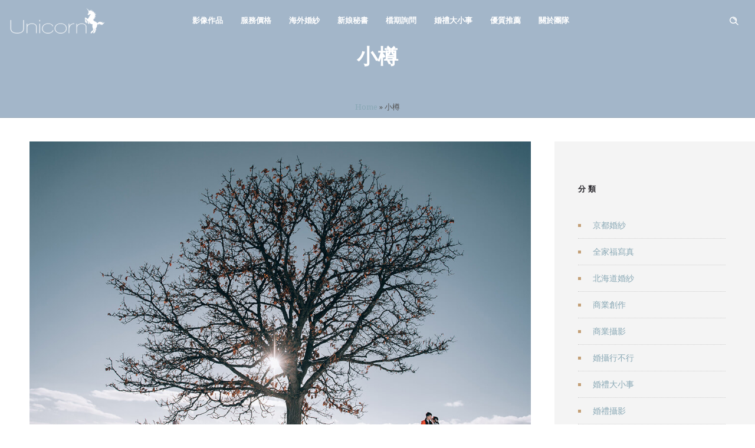

--- FILE ---
content_type: text/html; charset=UTF-8
request_url: https://www.unicorntw.com/tag/%E5%B0%8F%E6%A8%BD/
body_size: 17216
content:
<!DOCTYPE html>
<!--[if lt IE 7]>      <html class="no-js ie lt-ie9 lt-ie8 lt-ie7" lang="zh-TW"> <![endif]-->
<!--[if IE 7]>         <html class="no-js ie lt-ie9 lt-ie8" lang="zh-TW"> <![endif]-->
<!--[if IE 8]>         <html class="no-js ie lt-ie9" lang="zh-TW"> <![endif]-->
<!--[if gt IE 8]>      <html class="no-js ie lt-ie10" lang="zh-TW"> <![endif]-->
<!--[if gt IE 9]><!--> <html class="no-ie" lang="zh-TW"> <!--<![endif]-->
<head>
<meta charset="utf-8">
<link rel="icon" type="image/png" href="https://www.unicorntw.com/wp-content/uploads/2016/09/favicon-1.ico"/>
<link rel="apple-touch-icon" href="https://www.unicorntw.com/wp-content/uploads/2016/09/favicon-1.ico">
<link rel="apple-touch-icon" sizes="76x76" href="https://www.unicorntw.com/wp-content/uploads/2016/09/favicon-1.ico">
<link rel="apple-touch-icon" sizes="120x120" href="https://www.unicorntw.com/wp-content/uploads/2016/09/favicon-1.ico">
<link rel="apple-touch-icon" sizes="152x152" href="https://www.unicorntw.com/wp-content/uploads/2016/09/favicon-1.ico">
<meta name="viewport" content="width=device-width, initial-scale=1.0"/>
<link rel="alternate" type="application/rss+xml" title="獨角獸婚禮攝影團隊 Feed" href="https://www.unicorntw.com/feed/">
<meta name='robots' content='index, follow, max-image-preview:large, max-snippet:-1, max-video-preview:-1'/>
<style>img:is([sizes="auto" i], [sizes^="auto," i]){contain-intrinsic-size:3000px 1500px}</style>
<title>小樽 &#183; 獨角獸婚禮攝影團隊</title>
<link rel="canonical" href="https://www.unicorntw.com/tag/小樽/"/>
<meta property="og:locale" content="zh_TW"/>
<meta property="og:type" content="article"/>
<meta property="og:title" content="小樽 &#183; 獨角獸婚禮攝影團隊"/>
<meta property="og:url" content="https://www.unicorntw.com/tag/小樽/"/>
<meta property="og:site_name" content="獨角獸婚禮攝影團隊"/>
<meta property="og:image" content="http://unicorntw.com/wp-content/uploads/2015/05/logo.jpg"/>
<meta name="twitter:card" content="summary_large_image"/>
<script type="application/ld+json" class="yoast-schema-graph">{"@context":"https://schema.org","@graph":[{"@type":"CollectionPage","@id":"https://www.unicorntw.com/tag/%e5%b0%8f%e6%a8%bd/","url":"https://www.unicorntw.com/tag/%e5%b0%8f%e6%a8%bd/","name":"小樽 &#183; 獨角獸婚禮攝影團隊","isPartOf":{"@id":"https://www.unicorntw.com/#website"},"primaryImageOfPage":{"@id":"https://www.unicorntw.com/tag/%e5%b0%8f%e6%a8%bd/#primaryimage"},"image":{"@id":"https://www.unicorntw.com/tag/%e5%b0%8f%e6%a8%bd/#primaryimage"},"thumbnailUrl":"https://www.unicorntw.com/wp-content/uploads/2017/01/2.jpg","breadcrumb":{"@id":"https://www.unicorntw.com/tag/%e5%b0%8f%e6%a8%bd/#breadcrumb"},"inLanguage":"zh-TW"},{"@type":"ImageObject","inLanguage":"zh-TW","@id":"https://www.unicorntw.com/tag/%e5%b0%8f%e6%a8%bd/#primaryimage","url":"https://www.unicorntw.com/wp-content/uploads/2017/01/2.jpg","contentUrl":"https://www.unicorntw.com/wp-content/uploads/2017/01/2.jpg","width":1024,"height":682,"caption":"日本北海道海外婚紗方案 | 獨角獸婚禮攝影團隊"},{"@type":"BreadcrumbList","@id":"https://www.unicorntw.com/tag/%e5%b0%8f%e6%a8%bd/#breadcrumb","itemListElement":[{"@type":"ListItem","position":1,"name":"Home","item":"https://www.unicorntw.com/"},{"@type":"ListItem","position":2,"name":"小樽"}]},{"@type":"WebSite","@id":"https://www.unicorntw.com/#website","url":"https://www.unicorntw.com/","name":"獨角獸婚禮攝影團隊","description":"獨角獸婚攝為台中婚攝的團隊，除了婚禮攝影之外，更有海外婚紗/婚禮錄影/自助婚紗/旅拍...等等多項服務。其風格獨特少見，同時也支持中國婚礼跟拍，透過我們也將可以找到最專業的婚攝價格、新秘價格、婚錄價格等資訊。","publisher":{"@id":"https://www.unicorntw.com/#organization"},"potentialAction":[{"@type":"SearchAction","target":{"@type":"EntryPoint","urlTemplate":"https://www.unicorntw.com/?s={search_term_string}"},"query-input":{"@type":"PropertyValueSpecification","valueRequired":true,"valueName":"search_term_string"}}],"inLanguage":"zh-TW"},{"@type":"Organization","@id":"https://www.unicorntw.com/#organization","name":"獨角獸婚禮攝影團隊","url":"https://www.unicorntw.com/","logo":{"@type":"ImageObject","inLanguage":"zh-TW","@id":"https://www.unicorntw.com/#/schema/logo/image/","url":"https://www.unicorntw.com/wp-content/uploads/2015/05/logo.jpg","contentUrl":"https://www.unicorntw.com/wp-content/uploads/2015/05/logo.jpg","width":800,"height":600,"caption":"獨角獸婚禮攝影團隊"},"image":{"@id":"https://www.unicorntw.com/#/schema/logo/image/"},"sameAs":["https://www.facebook.com/unicornwed","https://instagram.com/edwinlin1012/"]}]}</script>
<link rel='dns-prefetch' href='//static.addtoany.com'/>
<link rel='dns-prefetch' href='//www.unicorntw.com'/>
<link rel='dns-prefetch' href='//www.googletagmanager.com'/>
<link rel='dns-prefetch' href='//fonts.googleapis.com'/>
<link rel='preconnect' href='https://fonts.gstatic.com' crossorigin />
<link rel="alternate" type="application/rss+xml" title="訂閱《獨角獸婚禮攝影團隊》&raquo; 資訊提供" href="https://www.unicorntw.com/feed/"/>
<link rel="alternate" type="application/rss+xml" title="訂閱《獨角獸婚禮攝影團隊》&raquo; 標籤〈小樽〉的資訊提供" href="https://www.unicorntw.com/tag/%e5%b0%8f%e6%a8%bd/feed/"/>
<link rel="stylesheet" type="text/css" href="//www.unicorntw.com/wp-content/cache/wpfc-minified/86aggbzz/9qu2s.css" media="all"/>
<style id='classic-theme-styles-inline-css'>.wp-block-button__link{color:#fff;background-color:#32373c;border-radius:9999px;box-shadow:none;text-decoration:none;padding:calc(.667em + 2px) calc(1.333em + 2px);font-size:1.125em}.wp-block-file__button{background:#32373c;color:#fff;text-decoration:none}</style>
<style id='global-styles-inline-css'>:root{--wp--preset--aspect-ratio--square:1;--wp--preset--aspect-ratio--4-3:4/3;--wp--preset--aspect-ratio--3-4:3/4;--wp--preset--aspect-ratio--3-2:3/2;--wp--preset--aspect-ratio--2-3:2/3;--wp--preset--aspect-ratio--16-9:16/9;--wp--preset--aspect-ratio--9-16:9/16;--wp--preset--color--black:#000000;--wp--preset--color--cyan-bluish-gray:#abb8c3;--wp--preset--color--white:#ffffff;--wp--preset--color--pale-pink:#f78da7;--wp--preset--color--vivid-red:#cf2e2e;--wp--preset--color--luminous-vivid-orange:#ff6900;--wp--preset--color--luminous-vivid-amber:#fcb900;--wp--preset--color--light-green-cyan:#7bdcb5;--wp--preset--color--vivid-green-cyan:#00d084;--wp--preset--color--pale-cyan-blue:#8ed1fc;--wp--preset--color--vivid-cyan-blue:#0693e3;--wp--preset--color--vivid-purple:#9b51e0;--wp--preset--gradient--vivid-cyan-blue-to-vivid-purple:linear-gradient(135deg,rgba(6,147,227,1) 0%,rgb(155,81,224) 100%);--wp--preset--gradient--light-green-cyan-to-vivid-green-cyan:linear-gradient(135deg,rgb(122,220,180) 0%,rgb(0,208,130) 100%);--wp--preset--gradient--luminous-vivid-amber-to-luminous-vivid-orange:linear-gradient(135deg,rgba(252,185,0,1) 0%,rgba(255,105,0,1) 100%);--wp--preset--gradient--luminous-vivid-orange-to-vivid-red:linear-gradient(135deg,rgba(255,105,0,1) 0%,rgb(207,46,46) 100%);--wp--preset--gradient--very-light-gray-to-cyan-bluish-gray:linear-gradient(135deg,rgb(238,238,238) 0%,rgb(169,184,195) 100%);--wp--preset--gradient--cool-to-warm-spectrum:linear-gradient(135deg,rgb(74,234,220) 0%,rgb(151,120,209) 20%,rgb(207,42,186) 40%,rgb(238,44,130) 60%,rgb(251,105,98) 80%,rgb(254,248,76) 100%);--wp--preset--gradient--blush-light-purple:linear-gradient(135deg,rgb(255,206,236) 0%,rgb(152,150,240) 100%);--wp--preset--gradient--blush-bordeaux:linear-gradient(135deg,rgb(254,205,165) 0%,rgb(254,45,45) 50%,rgb(107,0,62) 100%);--wp--preset--gradient--luminous-dusk:linear-gradient(135deg,rgb(255,203,112) 0%,rgb(199,81,192) 50%,rgb(65,88,208) 100%);--wp--preset--gradient--pale-ocean:linear-gradient(135deg,rgb(255,245,203) 0%,rgb(182,227,212) 50%,rgb(51,167,181) 100%);--wp--preset--gradient--electric-grass:linear-gradient(135deg,rgb(202,248,128) 0%,rgb(113,206,126) 100%);--wp--preset--gradient--midnight:linear-gradient(135deg,rgb(2,3,129) 0%,rgb(40,116,252) 100%);--wp--preset--font-size--small:13px;--wp--preset--font-size--medium:20px;--wp--preset--font-size--large:36px;--wp--preset--font-size--x-large:42px;--wp--preset--spacing--20:0.44rem;--wp--preset--spacing--30:0.67rem;--wp--preset--spacing--40:1rem;--wp--preset--spacing--50:1.5rem;--wp--preset--spacing--60:2.25rem;--wp--preset--spacing--70:3.38rem;--wp--preset--spacing--80:5.06rem;--wp--preset--shadow--natural:6px 6px 9px rgba(0, 0, 0, 0.2);--wp--preset--shadow--deep:12px 12px 50px rgba(0, 0, 0, 0.4);--wp--preset--shadow--sharp:6px 6px 0px rgba(0, 0, 0, 0.2);--wp--preset--shadow--outlined:6px 6px 0px -3px rgba(255, 255, 255, 1), 6px 6px rgba(0, 0, 0, 1);--wp--preset--shadow--crisp:6px 6px 0px rgba(0, 0, 0, 1);}:where(.is-layout-flex){gap:0.5em;}:where(.is-layout-grid){gap:0.5em;}body .is-layout-flex{display:flex;}.is-layout-flex{flex-wrap:wrap;align-items:center;}.is-layout-flex > :is(*, div){margin:0;}body .is-layout-grid{display:grid;}.is-layout-grid > :is(*, div){margin:0;}:where(.wp-block-columns.is-layout-flex){gap:2em;}:where(.wp-block-columns.is-layout-grid){gap:2em;}:where(.wp-block-post-template.is-layout-flex){gap:1.25em;}:where(.wp-block-post-template.is-layout-grid){gap:1.25em;}.has-black-color{color:var(--wp--preset--color--black) !important;}.has-cyan-bluish-gray-color{color:var(--wp--preset--color--cyan-bluish-gray) !important;}.has-white-color{color:var(--wp--preset--color--white) !important;}.has-pale-pink-color{color:var(--wp--preset--color--pale-pink) !important;}.has-vivid-red-color{color:var(--wp--preset--color--vivid-red) !important;}.has-luminous-vivid-orange-color{color:var(--wp--preset--color--luminous-vivid-orange) !important;}.has-luminous-vivid-amber-color{color:var(--wp--preset--color--luminous-vivid-amber) !important;}.has-light-green-cyan-color{color:var(--wp--preset--color--light-green-cyan) !important;}.has-vivid-green-cyan-color{color:var(--wp--preset--color--vivid-green-cyan) !important;}.has-pale-cyan-blue-color{color:var(--wp--preset--color--pale-cyan-blue) !important;}.has-vivid-cyan-blue-color{color:var(--wp--preset--color--vivid-cyan-blue) !important;}.has-vivid-purple-color{color:var(--wp--preset--color--vivid-purple) !important;}.has-black-background-color{background-color:var(--wp--preset--color--black) !important;}.has-cyan-bluish-gray-background-color{background-color:var(--wp--preset--color--cyan-bluish-gray) !important;}.has-white-background-color{background-color:var(--wp--preset--color--white) !important;}.has-pale-pink-background-color{background-color:var(--wp--preset--color--pale-pink) !important;}.has-vivid-red-background-color{background-color:var(--wp--preset--color--vivid-red) !important;}.has-luminous-vivid-orange-background-color{background-color:var(--wp--preset--color--luminous-vivid-orange) !important;}.has-luminous-vivid-amber-background-color{background-color:var(--wp--preset--color--luminous-vivid-amber) !important;}.has-light-green-cyan-background-color{background-color:var(--wp--preset--color--light-green-cyan) !important;}.has-vivid-green-cyan-background-color{background-color:var(--wp--preset--color--vivid-green-cyan) !important;}.has-pale-cyan-blue-background-color{background-color:var(--wp--preset--color--pale-cyan-blue) !important;}.has-vivid-cyan-blue-background-color{background-color:var(--wp--preset--color--vivid-cyan-blue) !important;}.has-vivid-purple-background-color{background-color:var(--wp--preset--color--vivid-purple) !important;}.has-black-border-color{border-color:var(--wp--preset--color--black) !important;}.has-cyan-bluish-gray-border-color{border-color:var(--wp--preset--color--cyan-bluish-gray) !important;}.has-white-border-color{border-color:var(--wp--preset--color--white) !important;}.has-pale-pink-border-color{border-color:var(--wp--preset--color--pale-pink) !important;}.has-vivid-red-border-color{border-color:var(--wp--preset--color--vivid-red) !important;}.has-luminous-vivid-orange-border-color{border-color:var(--wp--preset--color--luminous-vivid-orange) !important;}.has-luminous-vivid-amber-border-color{border-color:var(--wp--preset--color--luminous-vivid-amber) !important;}.has-light-green-cyan-border-color{border-color:var(--wp--preset--color--light-green-cyan) !important;}.has-vivid-green-cyan-border-color{border-color:var(--wp--preset--color--vivid-green-cyan) !important;}.has-pale-cyan-blue-border-color{border-color:var(--wp--preset--color--pale-cyan-blue) !important;}.has-vivid-cyan-blue-border-color{border-color:var(--wp--preset--color--vivid-cyan-blue) !important;}.has-vivid-purple-border-color{border-color:var(--wp--preset--color--vivid-purple) !important;}.has-vivid-cyan-blue-to-vivid-purple-gradient-background{background:var(--wp--preset--gradient--vivid-cyan-blue-to-vivid-purple) !important;}.has-light-green-cyan-to-vivid-green-cyan-gradient-background{background:var(--wp--preset--gradient--light-green-cyan-to-vivid-green-cyan) !important;}.has-luminous-vivid-amber-to-luminous-vivid-orange-gradient-background{background:var(--wp--preset--gradient--luminous-vivid-amber-to-luminous-vivid-orange) !important;}.has-luminous-vivid-orange-to-vivid-red-gradient-background{background:var(--wp--preset--gradient--luminous-vivid-orange-to-vivid-red) !important;}.has-very-light-gray-to-cyan-bluish-gray-gradient-background{background:var(--wp--preset--gradient--very-light-gray-to-cyan-bluish-gray) !important;}.has-cool-to-warm-spectrum-gradient-background{background:var(--wp--preset--gradient--cool-to-warm-spectrum) !important;}.has-blush-light-purple-gradient-background{background:var(--wp--preset--gradient--blush-light-purple) !important;}.has-blush-bordeaux-gradient-background{background:var(--wp--preset--gradient--blush-bordeaux) !important;}.has-luminous-dusk-gradient-background{background:var(--wp--preset--gradient--luminous-dusk) !important;}.has-pale-ocean-gradient-background{background:var(--wp--preset--gradient--pale-ocean) !important;}.has-electric-grass-gradient-background{background:var(--wp--preset--gradient--electric-grass) !important;}.has-midnight-gradient-background{background:var(--wp--preset--gradient--midnight) !important;}.has-small-font-size{font-size:var(--wp--preset--font-size--small) !important;}.has-medium-font-size{font-size:var(--wp--preset--font-size--medium) !important;}.has-large-font-size{font-size:var(--wp--preset--font-size--large) !important;}.has-x-large-font-size{font-size:var(--wp--preset--font-size--x-large) !important;}:where(.wp-block-post-template.is-layout-flex){gap:1.25em;}:where(.wp-block-post-template.is-layout-grid){gap:1.25em;}:where(.wp-block-columns.is-layout-flex){gap:2em;}:where(.wp-block-columns.is-layout-grid){gap:2em;}:root :where(.wp-block-pullquote){font-size:1.5em;line-height:1.6;}</style>
<link rel="stylesheet" type="text/css" href="//www.unicorntw.com/wp-content/cache/wpfc-minified/1bvjd5hs/9qux1.css" media="all"/>
<link rel="preload" as="style" href="https://fonts.googleapis.com/css?family=Noto%20Serif:100,200,300,400,500,600,700,800,900,100italic,200italic,300italic,400italic,500italic,600italic,700italic,800italic,900italic%7CDosis:200,300,400,500,600,700,800%7CLora:400,500,600,700,400italic,500italic,600italic,700italic%7CDroid%20Serif:400italic&#038;subset=latin&#038;display=swap&#038;ver=1689677503"/><noscript></noscript>
<script src="https://www.googletagmanager.com/gtag/js?id=G-QM401DP656" id="google_gtagjs-js" async></script>
<link rel="https://api.w.org/" href="https://www.unicorntw.com/wp-json/"/><link rel="alternate" title="JSON" type="application/json" href="https://www.unicorntw.com/wp-json/wp/v2/tags/783"/>
<style>body, p{font-family:"Noto Serif TC";}
.entry-content, .post-content, .page-content, .post-excerpt, .entry-summary, .entry-excerpt{font-family:"Noto Serif TC" !important;}
.dfd-blog-title{font-family:"Noto Serif TC";}
.widget.widget_recent_comments ul li{font-family:"Noto Serif TC" !important;}
.widget.widget_recent_comments ul li a{font-family:"Noto Serif TC" !important;}
.nav-menu .mega-menu-item .item-title{font-family:"Noto Serif TC" !important;}
.widget-sub-title .uvc-sub-heading{font-family:"Noto Serif TC" !important;}
.wpb_wrapper h1.widget-sub-title{font-family:"Noto Serif TC" !important;}
.wpb_wrapper h2.widget-sub-title{font-family:"Noto Serif TC" !important;}
.wpb_wrapper h3.widget-sub-title{font-family:"Noto Serif TC" !important;}
.wpb_wrapper h4.widget-sub-title{font-family:"Noto Serif TC" !important;}
.wpb_wrapper h5.widget-sub-title{font-family:"Noto Serif TC" !important;}
.wpb_wrapper h6.widget-sub-title{font-family:"Noto Serif TC" !important;}
.widget.widget_recent_entries ul li a, .widget.widget_recent_comments ul li a{font-family:"Noto Serif TC" !important;}</style>
<style>.post-comments-wrap{display：none！important;}</style>
<style>.ult_pricing_table_wrap.ult_design_1.ult_hot .ult_pricing_table .top-part{background:#89a8b5;}
.ult_pricing_table_wrap.ult_design_1.ult_hot .ult_pricing_table .bottom-part .ult_price_link .ult_price_action_button{background:#89a8b5;border-color:#89a8b5;}</style>
<html xmlns:wb="http://open.weibo.com/wb">
<meta property="wb:webmaster" content="3c98adbde95b50a4"/>
<div class="fb-customerchat" attribution=setup_tool page_id="1628630667369495" theme_color="#6699cc" greeting_dialog_display="hide" logged_in_greeting="您好~請先看過我們的攝影師作品，若需要了解價格，請利用選單的檔期詢問，詢問單採用 SSL 256 位元加密，您所填寫的資料不會被側錄外洩，請放心填寫。" logged_out_greeting="您尚未登入 Facebook，如果登入可以直接使用這個詢問，但是還是建議您先看過我們的作品了解服務喔!"></div><meta name="generator" content="Site Kit by Google 1.146.0"/>		
<meta name="generator" content="Redux 4.4.11.1"/><meta property="og:image" content="https://www.unicorntw.com/wp-content/uploads/2017/01/2.jpg"/><meta property="og:image:width" content="1024"/><meta property="og:image:height" content="682"/><meta property="og:url" content="https://www.unicorntw.com/%e3%80%8a%e6%b5%b7%e5%a4%96%e5%a9%9a%e7%b4%97%e3%80%8b%e7%b6%ad%e6%81%a9-%e6%a2%85%e6%a2%85-%e6%97%a5%e6%9c%ac%e5%8c%97%e6%b5%b7%e9%81%93-hokkaido/"/><meta property="og:title" content="《海外婚紗》維恩 &#038; 梅梅 / 日本北海道 Hokkaido"/><style id="tve_global_variables">:root{--tcb-background-author-image:url(https://secure.gravatar.com/avatar/d020ef88e9b57235db02033f6a3bf097?s=256&d=mm&r=g);--tcb-background-user-image:url();--tcb-background-featured-image-thumbnail:url(https://www.unicorntw.com/wp-content/uploads/2017/01/2.jpg);}</style>      <meta name="onesignal" content="wordpress-plugin"/>
<meta name="generator" content="Powered by WPBakery Page Builder - drag and drop page builder for WordPress."/>
<style>.broken_link, a.broken_link{text-decoration:line-through;}</style><meta name="generator" content="Powered by Slider Revolution 6.7.20 - responsive, Mobile-Friendly Slider Plugin for WordPress with comfortable drag and drop interface."/>
<style id="thrive-default-styles"></style>
<noscript><style>.wpb_animate_when_almost_visible{opacity:1;}</style></noscript>
<script data-wpfc-render="false">var Wpfcll={s:[],osl:0,scroll:false,i:function(){Wpfcll.ss();window.addEventListener('load',function(){let observer=new MutationObserver(mutationRecords=>{Wpfcll.osl=Wpfcll.s.length;Wpfcll.ss();if(Wpfcll.s.length > Wpfcll.osl){Wpfcll.ls(false);}});observer.observe(document.getElementsByTagName("html")[0],{childList:true,attributes:true,subtree:true,attributeFilter:["src"],attributeOldValue:false,characterDataOldValue:false});Wpfcll.ls(true);});window.addEventListener('scroll',function(){Wpfcll.scroll=true;Wpfcll.ls(false);});window.addEventListener('resize',function(){Wpfcll.scroll=true;Wpfcll.ls(false);});window.addEventListener('click',function(){Wpfcll.scroll=true;Wpfcll.ls(false);});},c:function(e,pageload){var w=document.documentElement.clientHeight || body.clientHeight;var n=0;if(pageload){n=0;}else{n=(w > 800) ? 800:200;n=Wpfcll.scroll ? 800:n;}var er=e.getBoundingClientRect();var t=0;var p=e.parentNode ? e.parentNode:false;if(typeof p.getBoundingClientRect=="undefined"){var pr=false;}else{var pr=p.getBoundingClientRect();}if(er.x==0 && er.y==0){for(var i=0;i < 10;i++){if(p){if(pr.x==0 && pr.y==0){if(p.parentNode){p=p.parentNode;}if(typeof p.getBoundingClientRect=="undefined"){pr=false;}else{pr=p.getBoundingClientRect();}}else{t=pr.top;break;}}};}else{t=er.top;}if(w - t+n > 0){return true;}return false;},r:function(e,pageload){var s=this;var oc,ot;try{oc=e.getAttribute("data-wpfc-original-src");ot=e.getAttribute("data-wpfc-original-srcset");originalsizes=e.getAttribute("data-wpfc-original-sizes");if(s.c(e,pageload)){if(oc || ot){if(e.tagName=="DIV" || e.tagName=="A" || e.tagName=="SPAN"){e.style.backgroundImage="url("+oc+")";e.removeAttribute("data-wpfc-original-src");e.removeAttribute("data-wpfc-original-srcset");e.removeAttribute("onload");}else{if(oc){e.setAttribute('src',oc);}if(ot){e.setAttribute('srcset',ot);}if(originalsizes){e.setAttribute('sizes',originalsizes);}if(e.getAttribute("alt") && e.getAttribute("alt")=="blank"){e.removeAttribute("alt");}e.removeAttribute("data-wpfc-original-src");e.removeAttribute("data-wpfc-original-srcset");e.removeAttribute("data-wpfc-original-sizes");e.removeAttribute("onload");if(e.tagName=="IFRAME"){var y="https://www.youtube.com/embed/";if(navigator.userAgent.match(/\sEdge?\/\d/i)){e.setAttribute('src',e.getAttribute("src").replace(/.+\/templates\/youtube\.html\#/,y));}e.onload=function(){if(typeof window.jQuery !="undefined"){if(jQuery.fn.fitVids){jQuery(e).parent().fitVids({customSelector:"iframe[src]"});}}var s=e.getAttribute("src").match(/templates\/youtube\.html\#(.+)/);if(s){try{var i=e.contentDocument || e.contentWindow;if(i.location.href=="about:blank"){e.setAttribute('src',y+s[1]);}}catch(err){e.setAttribute('src',y+s[1]);}}}}}}else{if(e.tagName=="NOSCRIPT"){if(typeof window.jQuery !="undefined"){if(jQuery(e).attr("data-type")=="wpfc"){e.removeAttribute("data-type");jQuery(e).after(jQuery(e).text());}}}}}}catch(error){console.log(error);console.log("==>",e);}},ss:function(){var i=Array.prototype.slice.call(document.getElementsByTagName("img"));var f=Array.prototype.slice.call(document.getElementsByTagName("iframe"));var d=Array.prototype.slice.call(document.getElementsByTagName("div"));var a=Array.prototype.slice.call(document.getElementsByTagName("a"));var s=Array.prototype.slice.call(document.getElementsByTagName("span"));var n=Array.prototype.slice.call(document.getElementsByTagName("noscript"));this.s=i.concat(f).concat(d).concat(a).concat(s).concat(n);},ls:function(pageload){var s=this;[].forEach.call(s.s,function(e,index){s.r(e,pageload);});}};document.addEventListener('DOMContentLoaded',function(){wpfci();});function wpfci(){Wpfcll.i();}</script>
</head>
<body class="archive tag tag-783 wpb-js-composer js-comp-ver-7.9 vc_responsive" data-directory="https://www.unicorntw.com/wp-content/themes/dfd-ronneby" data-header-responsive-width="1280" data-share-pretty="Share" data-next-pretty="next" data-prev-pretty="prev">
<div class="form-search-section" style="display: none;">
<div class="row"> <form role="search" method="get" id="searchform_67b30eef9c029" class="form-search" action="https://www.unicorntw.com/"> <i class="dfdicon-header-search-icon inside-search-icon"></i> <input type="text" value="" name="s" id="s_67b30eef9c028" class="search-query" placeholder="Search on site..." aria-label="Search on site"> <input type="submit" value="Search" class="btn"> <i class="header-search-switcher close-search"></i> </form></div></div><div id="header-container" class="header-style-2 header-layout-fullwidth sticky-header-enabled simple logo-position-left menu-position-top dfd-new-headers dfd-enable-mega-menu dfd-enable-headroom dfd-header-layout-fixed without-top-panel">
<section id="header">
<div class="header-wrap">
<div class="row decorated">
<div class="columns twelve header-main-panel">
<div class="header-col-left">
<div class="mobile-logo"> <a href="https://www.unicorntw.com" title="首頁"><img onload="Wpfcll.r(this,true);" src="https://www.unicorntw.com/wp-content/plugins/wp-fastest-cache-premium/pro/images/blank.gif" data-wpfc-original-src="https://www.unicorntw.com/wp-content/uploads/2015/08/Unicorn_LOGO_black250.png" alt="logo"/></a></div><div class="logo-for-panel">
<div class="inline-block"> <a href="https://www.unicorntw.com"> <img src="https://www.unicorntw.com/wp-content/uploads/2015/08/Unicorn_LOGO_white250-175x58.png" alt="獨角獸婚禮攝影團隊" data-retina="https://www.unicorntw.com/wp-content/uploads/2015/08/Unicorn_LOGO_white250.png" data-retina_w="250" data-retina_h="83" style="height: 58px;"/> </a></div></div></div><div class="header-col-right text-center clearfix">
<div class="header-icons-wrapper">
<div class="dl-menuwrapper"> <a href="#sidr" class="dl-trigger icon-mobile-menu dfd-vertical-aligned" id="mobile-menu" aria-label="Open mobile menu"> <span class="icon-wrap dfd-middle-line"></span> <span class="icon-wrap dfd-top-line"></span> <span class="icon-wrap dfd-bottom-line"></span> </a></div><div class="form-search-wrap"> <a href="#" class="header-search-switcher dfd-icon-zoom" aria-label="Header search"></a></div></div></div><div class="header-col-fluid">
<a href="https://www.unicorntw.com" title="首頁" class="fixed-header-logo">
<img src="https://www.unicorntw.com/wp-content/uploads/2015/08/Unicorn_LOGO_white250.png" alt="logo"/>
</a>
<nav class="mega-menu clearfix text-right" id="main_mega_menu">
<ul id="menu-%e7%b6%b2%e7%ab%99%e9%81%b8%e5%96%ae" class="nav-menu menu-primary-navigation menu-clonable-for-mobiles"><li id="nav-menu-item-19671-67b30eefa03f2" class="mega-menu-item nav-item menu-item-depth-0 has-submenu"><a href="#" class="menu-link main-menu-link item-title">影像作品</a>
<div class="sub-nav"><ul class="menu-depth-1 sub-menu sub-nav-group"> <li id="nav-menu-item-20644-67b30eefa0467" class="mega-menu-item sub-nav-item menu-item-depth-1"><a href="https://www.unicorntw.com/category/%e5%a9%9a%e7%a6%ae%e6%94%9d%e5%bd%b1/" class="menu-link sub-menu-link">婚禮攝影一號- Edwin</a></li> <li id="nav-menu-item-21197-67b30eefa04b3" class="mega-menu-item sub-nav-item menu-item-depth-1"><a href="https://www.unicorntw.com/category/%e5%a9%9a%e7%a6%ae%e6%94%9d%e5%bd%b1-%e4%b8%80%e6%9d%a1/" class="menu-link sub-menu-link">婚禮攝影二號 &#8211; 一条</a></li> <li id="nav-menu-item-21196-67b30eefa0510" class="mega-menu-item sub-nav-item menu-item-depth-1"><a href="https://www.unicorntw.com/category/%e5%a9%9a%e7%a6%ae%e6%94%9d%e5%bd%b1-%e5%8a%a0%e8%8f%b2/" class="menu-link sub-menu-link">婚禮攝影三號 &#8211; 加菲</a></li> <li id="nav-menu-item-21198-67b30eefa0557" class="mega-menu-item sub-nav-item menu-item-depth-1"><a href="https://www.unicorntw.com/category/%e5%a9%9a%e7%a6%ae%e6%94%9d%e5%bd%b1-%e7%ab%a0%e9%ad%9a/" class="menu-link sub-menu-link">婚禮攝影四號 &#8211; 章魚</a></li> <li id="nav-menu-item-23923-67b30eefa0594" class="mega-menu-item sub-nav-item menu-item-depth-1"><a href="https://www.unicorntw.com/category/%e5%a9%9a%e7%a6%ae%e6%94%9d%e5%bd%b1-kevin/" class="menu-link sub-menu-link">婚禮攝影五號 &#8211; Kevin</a></li> <li id="nav-menu-item-24976-67b30eefa05c8" class="mega-menu-item sub-nav-item menu-item-depth-1"><a href="https://www.unicorntw.com/category/%e5%a9%9a%e7%a6%ae%e6%94%9d%e5%bd%b1-%e9%98%bf%e4%bf%a1/" class="menu-link sub-menu-link">婚禮攝影六號 &#8211; 阿信</a></li> <li id="nav-menu-item-26857-67b30eefa0607" class="mega-menu-item sub-nav-item menu-item-depth-1"><a href="https://www.unicorntw.com/category/%e5%a9%9a%e7%a6%ae%e6%94%9d%e5%bd%b1-calvin/" class="menu-link sub-menu-link">婚禮攝影七號 &#8211; Calvin</a></li> <li id="nav-menu-item-24595-67b30eefa063c" class="mega-menu-item sub-nav-item menu-item-depth-1"><a href="https://www.unicorntw.com/category/weddingrecoder/" class="menu-link sub-menu-link">婚禮錄影一號 &#8211; Neo</a></li> <li id="nav-menu-item-25907-67b30eefa066d" class="mega-menu-item sub-nav-item menu-item-depth-1"><a href="https://www.unicorntw.com/category/%e5%a9%9a%e7%a6%ae%e9%8c%84%e5%bd%b1-daniel/" class="menu-link sub-menu-link">婚禮錄影二號 &#8211; Daniel</a></li> <li id="nav-menu-item-24431-67b30eefa069c" class="mega-menu-item sub-nav-item menu-item-depth-1"><a href="https://www.unicorntw.com/category/oversea-prewedding/" class="menu-link sub-menu-link">海外婚紗</a></li> <li id="nav-menu-item-359-67b30eefa06ca" class="mega-menu-item sub-nav-item menu-item-depth-1"><a href="https://www.unicorntw.com/category/%e8%87%aa%e5%8a%a9%e5%a9%9a%e7%b4%97/" class="menu-link sub-menu-link">自助婚紗</a></li> <li id="nav-menu-item-361-67b30eefa06f9" class="mega-menu-item sub-nav-item menu-item-depth-1"><a href="https://www.unicorntw.com/category/%e5%95%86%e6%a5%ad%e6%94%9d%e5%bd%b1/" class="menu-link sub-menu-link">商業攝影</a></li> </ul></div></li>
<li id="nav-menu-item-19756-67b30eefa072b" class="mega-menu-item nav-item menu-item-depth-0 has-submenu"><a href="#" class="menu-link main-menu-link item-title">服務價格</a>
<div class="sub-nav"><ul class="menu-depth-1 sub-menu sub-nav-group"> <li id="nav-menu-item-25537-67b30eefa0768" class="mega-menu-item sub-nav-item menu-item-depth-1"><a href="https://www.unicorntw.com/about-edwin/" class="menu-link sub-menu-link">關於一號攝影師 – Edwin</a></li> <li id="nav-menu-item-20392-67b30eefa07a9" class="mega-menu-item sub-nav-item menu-item-depth-1"><a href="https://www.unicorntw.com/%e9%97%9c%e6%96%bc%e6%94%9d%e5%bd%b1%e5%b8%ab-%e5%8a%a0%e8%8f%b2/" class="menu-link sub-menu-link">關於三號攝影師 &#8211; 加菲</a></li> <li id="nav-menu-item-20393-67b30eefa081e" class="mega-menu-item sub-nav-item menu-item-depth-1"><a href="https://www.unicorntw.com/%e9%97%9c%e6%96%bc%e6%94%9d%e5%bd%b1%e5%b8%ab-%e7%ab%a0%e9%ad%9a/" class="menu-link sub-menu-link">關於四號攝影師 &#8211; 章魚</a></li> <li id="nav-menu-item-23922-67b30eefa085d" class="mega-menu-item sub-nav-item menu-item-depth-1"><a href="https://www.unicorntw.com/%e9%97%9c%e6%96%bc%e6%94%9d%e5%bd%b1%e5%b8%ab-kevin/" class="menu-link sub-menu-link">關於五號攝影師 &#8211; Kevin</a></li> <li id="nav-menu-item-24981-67b30eefa0892" class="mega-menu-item sub-nav-item menu-item-depth-1"><a href="https://www.unicorntw.com/%e9%97%9c%e6%96%bc%e6%94%9d%e5%bd%b1%e5%b8%ab%e9%98%bf%e4%bf%a1/" class="menu-link sub-menu-link">關於六號攝影師 &#8211; 阿信</a></li> <li id="nav-menu-item-26856-67b30eefa08f2" class="mega-menu-item sub-nav-item menu-item-depth-1"><a href="https://www.unicorntw.com/%e9%97%9c%e6%96%bc%e6%94%9d%e5%bd%b1%e5%b8%ab-calvin/" class="menu-link sub-menu-link">關於七號攝影師 &#8211; Calvin</a></li> <li id="nav-menu-item-20769-67b30eefa0945" class="mega-menu-item sub-nav-item menu-item-depth-1"><a href="https://www.unicorntw.com/%e9%97%9c%e6%96%bc%e9%8c%84%e5%bd%b1%e5%b8%ab-neo/" class="menu-link sub-menu-link">關於錄影師 &#8211; Neo</a></li> <li id="nav-menu-item-25908-67b30eefa098a" class="mega-menu-item sub-nav-item menu-item-depth-1"><a href="https://www.unicorntw.com/%e9%97%9c%e6%96%bc%e9%8c%84%e5%bd%b1%e5%b8%ab-daniel/" class="menu-link sub-menu-link">關於錄影師 &#8211; Daniel</a></li> <li id="nav-menu-item-537-67b30eefa09c9" class="mega-menu-item sub-nav-item menu-item-depth-1"><a href="https://www.unicorntw.com/%e8%87%aa%e5%8a%a9%e5%a9%9a%e7%b4%97%e6%94%9d%e5%bd%b1%e6%9c%8d%e5%8b%99/" class="menu-link sub-menu-link">自助婚紗攝影服務</a></li> </ul></div></li>
<li id="nav-menu-item-20862-67b30eefa09ff" class="mega-menu-item nav-item menu-item-depth-0 has-submenu"><a href="#" class="menu-link main-menu-link item-title">海外婚紗</a>
<div class="sub-nav"><ul class="menu-depth-1 sub-menu sub-nav-group"> <li id="nav-menu-item-22023-67b30eefa0a62" class="mega-menu-item sub-nav-item menu-item-depth-1"><a href="https://www.unicorntw.com/%e6%b5%b7%e5%a4%96%e5%a9%9a%e7%b4%97%e6%94%9d%e5%bd%b1%e6%9c%8d%e5%8b%99/" class="menu-link sub-menu-link">海外婚紗攝影服務</a></li> <li id="nav-menu-item-23709-67b30eefa0aa9" class="mega-menu-item sub-nav-item menu-item-depth-1"><a href="https://www.unicorntw.com/%e6%97%a5%e6%9c%ac%e4%ba%ac%e9%83%bd%e6%b5%b7%e5%a4%96%e5%a9%9a%e7%b4%97/" class="menu-link sub-menu-link">Kyoto 京都婚紗 &#8211; 海外婚紗</a></li> <li id="nav-menu-item-22024-67b30eefa0ae5" class="mega-menu-item sub-nav-item menu-item-depth-1"><a href="https://www.unicorntw.com/%e6%97%a5%e6%9c%ac%e6%b2%96%e7%b9%a9%e6%b5%b7%e5%a4%96%e5%a9%9a%e7%b4%97/" class="menu-link sub-menu-link">Okianawa 沖繩婚紗 – 海外婚紗</a></li> <li id="nav-menu-item-23908-67b30eefa0b1b" class="mega-menu-item sub-nav-item menu-item-depth-1"><a href="https://www.unicorntw.com/%e6%97%a5%e6%9c%ac%e5%8c%97%e6%b5%b7%e9%81%93%e6%b5%b7%e5%a4%96%e5%a9%9a%e7%b4%97/" class="menu-link sub-menu-link">hokkaido 北海道 &#8211; 海外婚紗</a></li> <li id="nav-menu-item-24003-67b30eefa0b4d" class="mega-menu-item sub-nav-item menu-item-depth-1"><a href="https://www.unicorntw.com/%e7%be%a9%e5%a4%a7%e5%88%a9%e6%b5%b7%e5%a4%96%e5%a9%9a%e7%b4%97/" class="menu-link sub-menu-link">Itlay 義大利 &#8211; 海外婚紗</a></li> <li id="nav-menu-item-21345-67b30eefa0b7d" class="mega-menu-item sub-nav-item menu-item-depth-1"><a href="https://www.unicorntw.com/category/okinawa-prewedding/" class="menu-link sub-menu-link">沖繩海外婚紗遊記</a></li> <li id="nav-menu-item-22798-67b30eefa0baf" class="mega-menu-item sub-nav-item menu-item-depth-1"><a href="https://www.unicorntw.com/category/kyoto-prewedding/" class="menu-link sub-menu-link">京都海外婚紗遊記</a></li> <li id="nav-menu-item-22797-67b30eefa0bdd" class="mega-menu-item sub-nav-item menu-item-depth-1"><a href="https://www.unicorntw.com/category/tokyo-pre-wedding/" class="menu-link sub-menu-link">東京海外婚紗遊記</a></li> <li id="nav-menu-item-23973-67b30eefa0c0a" class="mega-menu-item sub-nav-item menu-item-depth-1"><a href="https://www.unicorntw.com/category/itlay-prewedding/" class="menu-link sub-menu-link">義大利海外婚紗遊記</a></li> </ul></div></li>
<li id="nav-menu-item-27368-67b30eefa0c3a" class="mega-menu-item nav-item menu-item-depth-0 has-submenu"><a href="https://www.unicorntw.com/%e5%8f%b0%e4%b8%ad%e6%96%b0%e7%a7%98-%e6%96%b0%e5%a8%98%e7%a7%98%e6%9b%b8-%e6%96%b0%e7%a7%98%e6%8e%a8%e8%96%a6/" class="menu-link main-menu-link item-title">新娘秘書</a>
<div class="sub-nav"><ul class="menu-depth-1 sub-menu sub-nav-group"> <li id="nav-menu-item-27369-67b30eefa0c71" class="mega-menu-item sub-nav-item menu-item-depth-1 has-submenu"><a href="https://www.unicorntw.com/%e6%96%b0%e7%a7%98%e4%bd%9c%e5%93%81-%e6%96%b0%e5%a8%98%e7%a7%98%e6%9b%b8-%e6%95%b4%e9%ab%94%e9%80%a0%e5%9e%8b/" class="menu-link sub-menu-link">新秘作品</a> <ul class="menu-depth-2 sub-sub-menu"> <li id="nav-menu-item-27370-67b30eefa0ca4" class="mega-menu-item sub-nav-item menu-item-depth-2"><a href="https://www.unicorntw.com/category/%e6%96%b0%e7%a7%98-33/" class="menu-link sub-menu-link">新秘-33</a></li> <li id="nav-menu-item-27371-67b30eefa0cd8" class="mega-menu-item sub-nav-item menu-item-depth-2"><a href="https://www.unicorntw.com/category/%e6%96%b0%e7%a7%98-gina/" class="menu-link sub-menu-link">新秘-Gina</a></li> <li id="nav-menu-item-27372-67b30eefa0d08" class="mega-menu-item sub-nav-item menu-item-depth-2"><a href="https://www.unicorntw.com/category/%e6%96%b0%e7%a7%98-resa/" class="menu-link sub-menu-link">新秘-Resa</a></li> <li id="nav-menu-item-27373-67b30eefa0d3a" class="mega-menu-item sub-nav-item menu-item-depth-2"><a href="https://www.unicorntw.com/category/%e6%96%b0%e7%a7%98-%e6%9b%89%e8%8f%81/" class="menu-link sub-menu-link">新秘-曉菁</a></li> </ul> </li> </ul></div></li>
<li id="nav-menu-item-28337-67b30eefa0d73" class="mega-menu-item nav-item menu-item-depth-0"><a href="https://www.unicorntw.com/%e5%a9%9a%e7%a6%ae%e6%9c%8d%e5%8b%99%e8%a9%a2%e5%95%8f%e5%96%ae/" class="menu-link main-menu-link item-title">檔期詢問</a></li>
<li id="nav-menu-item-19673-67b30eefa0dc1" class="mega-menu-item nav-item menu-item-depth-0 has-submenu"><a href="#" class="menu-link main-menu-link item-title">婚禮大小事</a>
<div class="sub-nav"><ul class="menu-depth-1 sub-menu sub-nav-group"> <li id="nav-menu-item-27081-67b30eefa0e0f" class="mega-menu-item sub-nav-item menu-item-depth-1"><a href="https://www.unicorntw.com/%e3%80%8a%e6%b1%ba%e5%ae%9a%e7%b5%90%e5%a9%9a%e5%89%8d%ef%bc%8c%e5%a6%b3%e6%ba%96%e5%82%99%e5%a5%bd%e4%ba%86%e5%97%8e%ef%bc%9f%e3%80%8b/" class="menu-link sub-menu-link">《決定結婚前，妳準備好了嗎？》</a></li> <li id="nav-menu-item-25834-67b30eefa0e49" class="mega-menu-item sub-nav-item menu-item-depth-1"><a href="https://www.unicorntw.com/%e8%81%8a%e5%a9%9a%e7%a6%ae/" class="menu-link sub-menu-link">聊婚禮</a></li> <li id="nav-menu-item-23176-67b30eefa0e7d" class="mega-menu-item sub-nav-item menu-item-depth-1"><a href="https://www.unicorntw.com/%e6%96%b0%e4%ba%ba%e8%a6%8b%e8%ad%89/" class="menu-link sub-menu-link">新人見證</a></li> <li id="nav-menu-item-25340-67b30eefa0ead" class="mega-menu-item sub-nav-item menu-item-depth-1"><a href="https://www.unicorntw.com/%e3%80%8a%e5%a9%9a%e7%a6%ae%e4%bc%b4%e9%83%8e%e6%95%99%e6%88%b0%e5%ae%88%e5%89%87%e3%80%8b/" class="menu-link sub-menu-link">《婚禮伴郎教戰守則》</a></li> <li id="nav-menu-item-21660-67b30eefa0edd" class="mega-menu-item sub-nav-item menu-item-depth-1"><a href="http://unicorntw.com/21654/%E3%80%8A%E5%8D%81%E5%80%8B%E4%B8%80%E7%A7%92%E9%90%98%E6%83%B9%E6%AF%9B%E5%A9%9A%E7%A6%AE%E6%94%9D%E5%BD%B1%E5%B8%AB%E7%9A%84%E5%95%8F%E9%A1%8C%E3%80%8B" class="menu-link sub-menu-link">《十個一秒鐘惹毛婚禮攝影師的問題》</a></li> <li id="nav-menu-item-25805-67b30eefa0f0e" class="mega-menu-item sub-nav-item menu-item-depth-1"><a href="https://www.unicorntw.com/%e3%80%8a%e5%a9%9a%e6%94%9d%e8%a6%81%e4%bd%a0%e6%87%82%e7%9a%84%e4%ba%8b%e3%80%8b-%e6%96%87%e5%ae%9a%e5%84%80%e5%bc%8f%e3%80%81%e7%bf%92%e4%bf%97%e7%af%87/" class="menu-link sub-menu-link">《婚攝要你懂的事》- 文定儀式、習俗篇</a></li> <li id="nav-menu-item-23075-67b30eefa0f41" class="mega-menu-item sub-nav-item menu-item-depth-1"><a href="http://unicorntw.com/23048/%E6%8B%8D%E6%B5%B7%E5%A4%96%E5%A9%9A%E7%B4%97%E4%B9%8B%E5%89%8D%EF%BC%8C%E4%BD%A0%E5%BF%85%E9%A0%88%E7%9F%A5%E9%81%93%E7%9A%84%E4%B8%80%E4%BA%9B%E4%BA%8B" class="menu-link sub-menu-link">拍海外婚紗前你必須知道的一些事</a></li> <li id="nav-menu-item-364-67b30eefa0f72" class="mega-menu-item sub-nav-item menu-item-depth-1"><a href="https://www.unicorntw.com/category/%e5%a9%9a%e6%94%9d%e8%a1%8c%e4%b8%8d%e8%a1%8c/" class="menu-link sub-menu-link">婚攝行不行</a></li> <li id="nav-menu-item-841-67b30eefa0fa1" class="mega-menu-item sub-nav-item menu-item-depth-1"><a href="https://www.unicorntw.com/category/%e8%ac%9b%e5%ba%a7%e5%bf%83%e5%be%97/" class="menu-link sub-menu-link">講座心得</a></li> </ul></div></li>
<li id="nav-menu-item-19690-67b30eefa0fd1" class="mega-menu-item nav-item menu-item-depth-0 has-submenu"><a href="#" class="menu-link main-menu-link item-title">優質推薦</a>
<div class="sub-nav"><ul class="menu-depth-1 sub-menu sub-nav-group"> <li id="nav-menu-item-28083-67b30eefa1009" class="mega-menu-item sub-nav-item menu-item-depth-1"><a href="https://www.unicorntw.com/Recommend-category/wedding-photographer/" class="menu-link sub-menu-link">婚禮攝影</a></li> <li id="nav-menu-item-24713-67b30eefa1039" class="mega-menu-item sub-nav-item menu-item-depth-1"><a href="https://www.unicorntw.com/Recommend-category/wedding-recoder/" class="menu-link sub-menu-link">婚禮錄影</a></li> <li id="nav-menu-item-24721-67b30eefa106b" class="mega-menu-item sub-nav-item menu-item-depth-1"><a href="https://www.unicorntw.com/Recommend-category/makeup/" class="menu-link sub-menu-link">新娘秘書</a></li> <li id="nav-menu-item-24712-67b30eefa1099" class="mega-menu-item sub-nav-item menu-item-depth-1"><a href="https://www.unicorntw.com/Recommend-category/pre-wedding/" class="menu-link sub-menu-link">禮服出租</a></li> <li id="nav-menu-item-24730-67b30eefa10c6" class="mega-menu-item sub-nav-item menu-item-depth-1"><a href="https://www.unicorntw.com/Recommend-category/wedding-planner/" class="menu-link sub-menu-link">婚禮企劃</a></li> <li id="nav-menu-item-24731-67b30eefa10f3" class="mega-menu-item sub-nav-item menu-item-depth-1"><a href="https://www.unicorntw.com/Recommend-category/wedding-set/" class="menu-link sub-menu-link">婚禮佈置</a></li> <li id="nav-menu-item-24753-67b30eefa111f" class="mega-menu-item sub-nav-item menu-item-depth-1"><a href="https://www.unicorntw.com/Recommend-category/wedding-band/" class="menu-link sub-menu-link">婚禮樂團</a></li> <li id="nav-menu-item-25158-67b30eefa114b" class="mega-menu-item sub-nav-item menu-item-depth-1"><a href="https://www.unicorntw.com/Recommend-category/wedding-item/" class="menu-link sub-menu-link">婚禮周邊</a></li> </ul></div></li>
<li id="nav-menu-item-863-67b30eefa1179" class="mega-menu-item nav-item menu-item-depth-0 has-submenu"><a href="#" class="menu-link main-menu-link item-title">關於團隊</a>
<div class="sub-nav"><ul class="menu-depth-1 sub-menu sub-nav-group"> <li id="nav-menu-item-21613-67b30eefa11ad" class="mega-menu-item sub-nav-item menu-item-depth-1"><a href="https://www.unicorntw.com/%e5%a9%9a%e6%94%9d%e5%99%a8%e6%9d%90-%e5%b7%a5%e4%bd%9c%e7%92%b0%e5%a2%83/" class="menu-link sub-menu-link">婚攝器材 &#038; 工作環境</a></li> <li id="nav-menu-item-20533-67b30eefa11de" class="mega-menu-item sub-nav-item menu-item-depth-1"><a href="https://www.unicorntw.com/%e9%97%9c%e6%96%bc-ispwp%e3%80%81wpja%e3%80%81agwpja/" class="menu-link sub-menu-link">關於 ISPWP | WPJA | AGWPJA</a></li> </ul></div></li>
</ul>	<i class="carousel-nav prev dfd-icon-left_2"></i>
<i class="carousel-nav next dfd-icon-right_2"></i>
</nav></div></div></div></div></section></div><div id="main-wrap">
<div id="change_wrap_div"><div id="stuning-header">
<div class="dfd-stuning-header-bg-container" style="background-color: #a3b6c9; background-size: initial;background-attachment: fixed;background-position: center;"></div><div class="stuning-header-inner">
<div class="row">
<div class="twelve columns">
<div class="page-title-inner page-title-inner-bgcheck text-center">
<div class="page-title-inner-wrap"> <h1 class="page-title"> 小樽 </h1></div><div id="breadcrumbs simple" class="breadcrumbs"><span><span><a href="https://www.unicorntw.com/">Home</a></span> » <span class="breadcrumb_last" aria-current="page">小樽</span></span></div></div></div></div></div></div><section id="layout" class="archive dfd-blog-loop dfd-equal-height-children">
<div class="row">
<div class="blog-section sidebar-right"><section id="main-content" role="main" class="nine dfd-eq-height columns"><div class="dfd-blog-wrap">
<div class="dfd-blog dfd-blog-standard">
<div class="post post-26062 post type-post status-publish format-standard has-post-thumbnail placeholder-for-hentry category-hokkaido-prewedding category-oversea-prewedding tag-683 tag-782 tag-783 tag-780 tag-781 dfd-title-bottom">
<div class="cover text-left">
<div class="entry-media">
<div class="entry-thumb"> <img onload="Wpfcll.r(this,true);" src="https://www.unicorntw.com/wp-content/plugins/wp-fastest-cache-premium/pro/images/blank.gif" data-wpfc-original-src="https://www.unicorntw.com/wp-content/uploads/2017/01/2.jpg" width="1024" height="682" alt="《海外婚紗》維恩 &#038; 梅梅 / 日本北海道 Hokkaido"/></div></div><div class="dfd-news-categories"> <span class="byline category"> <a href="https://www.unicorntw.com/category/hokkaido-prewedding/" class="fn"> <span class="cat-name">北海道婚紗</span> </a> </span></div><div class="dfd-blog-title"><a href="https://www.unicorntw.com/%e3%80%8a%e6%b5%b7%e5%a4%96%e5%a9%9a%e7%b4%97%e3%80%8b%e7%b6%ad%e6%81%a9-%e6%a2%85%e6%a2%85-%e6%97%a5%e6%9c%ac%e5%8c%97%e6%b5%b7%e9%81%93-hokkaido/">《海外婚紗》維恩 &#038; 梅梅 / 日本北海道 Hokkaido</a></div><div class="entry-content"> <p>「就算世界凍結了，也要永遠在一起。」這趟北海道的旅程，見證了</p></div></div></div><div class="post post-25188 post type-post status-publish format-standard has-post-thumbnail placeholder-for-hentry category-hokkaido-prewedding category-oversea-prewedding tag-683 tag-782 tag-783 tag-255 tag-780 tag-781 dfd-title-bottom">
<div class="cover text-left">
<div class="entry-media">
<div class="entry-thumb"> <img onload="Wpfcll.r(this,true);" src="https://www.unicorntw.com/wp-content/plugins/wp-fastest-cache-premium/pro/images/blank.gif" data-wpfc-original-src="https://www.unicorntw.com/wp-content/uploads/2017/03/089.jpg" width="1920" height="1278" alt="《海外婚紗》建均 &#038; 妙齡 / 日本北海道 Hokkaido"/></div></div><div class="dfd-news-categories"> <span class="byline category"> <a href="https://www.unicorntw.com/category/hokkaido-prewedding/" class="fn"> <span class="cat-name">北海道婚紗</span> </a> </span></div><div class="dfd-blog-title"><a href="https://www.unicorntw.com/%e3%80%8a%e6%b5%b7%e5%a4%96%e5%a9%9a%e7%b4%97%e3%80%8b%e5%bb%ba%e5%9d%87-%e5%a6%99%e9%bd%a1-%e6%97%a5%e6%9c%ac%e5%8c%97%e6%b5%b7%e9%81%93-hokkaido/">《海外婚紗》建均 &#038; 妙齡 / 日本北海道 Hokkaido</a></div><div class="entry-content"> <p>說到海外婚紗這件事，當然就是要與另一半去喜歡的國家留下紀念，</p></div></div></div></div></div></section><aside class="three columns dfd-eq-height" id="right-sidebar">
<section id="categories-21" class="widget widget_categories"><h3 class="widget-title">分類</h3>
<ul>
<li class="cat-item cat-item-253"><a href="https://www.unicorntw.com/category/kyoto-prewedding/">京都婚紗</a> </li>
<li class="cat-item cat-item-5"><a href="https://www.unicorntw.com/category/%e5%85%a8%e5%ae%b6%e7%a6%8f%e5%af%ab%e7%9c%9f/">全家福寫真</a> </li>
<li class="cat-item cat-item-779"><a href="https://www.unicorntw.com/category/hokkaido-prewedding/">北海道婚紗</a> </li>
<li class="cat-item cat-item-7"><a href="https://www.unicorntw.com/category/%e5%95%86%e6%a5%ad%e5%89%b5%e4%bd%9c/">商業創作</a> </li>
<li class="cat-item cat-item-4"><a href="https://www.unicorntw.com/category/%e5%95%86%e6%a5%ad%e6%94%9d%e5%bd%b1/">商業攝影</a> </li>
<li class="cat-item cat-item-8"><a href="https://www.unicorntw.com/category/%e5%a9%9a%e6%94%9d%e8%a1%8c%e4%b8%8d%e8%a1%8c/">婚攝行不行</a> </li>
<li class="cat-item cat-item-322"><a href="https://www.unicorntw.com/category/%e5%a9%9a%e7%a6%ae%e5%a4%a7%e5%b0%8f%e4%ba%8b/">婚禮大小事</a> </li>
<li class="cat-item cat-item-3"><a href="https://www.unicorntw.com/category/%e5%a9%9a%e7%a6%ae%e6%94%9d%e5%bd%b1/">婚禮攝影</a> </li>
<li class="cat-item cat-item-1021"><a href="https://www.unicorntw.com/category/%e5%a9%9a%e7%a6%ae%e6%94%9d%e5%bd%b1-calvin/">婚禮攝影-Calvin</a> </li>
<li class="cat-item cat-item-557"><a href="https://www.unicorntw.com/category/%e5%a9%9a%e7%a6%ae%e6%94%9d%e5%bd%b1-kevin/">婚禮攝影-Kevin</a> </li>
<li class="cat-item cat-item-248"><a href="https://www.unicorntw.com/category/%e5%a9%9a%e7%a6%ae%e6%94%9d%e5%bd%b1-%e4%b8%80%e6%9d%a1/">婚禮攝影-一条</a> </li>
<li class="cat-item cat-item-221"><a href="https://www.unicorntw.com/category/%e5%a9%9a%e7%a6%ae%e6%94%9d%e5%bd%b1-%e5%8a%a0%e8%8f%b2/">婚禮攝影-加菲</a> </li>
<li class="cat-item cat-item-1020"><a href="https://www.unicorntw.com/category/%e5%a9%9a%e7%a6%ae%e6%94%9d%e5%bd%b1-%e5%b0%8f%e6%99%b4/">婚禮攝影-小晴</a> </li>
<li class="cat-item cat-item-216"><a href="https://www.unicorntw.com/category/%e5%a9%9a%e7%a6%ae%e6%94%9d%e5%bd%b1-%e7%ab%a0%e9%ad%9a/">婚禮攝影-章魚</a> </li>
<li class="cat-item cat-item-756"><a href="https://www.unicorntw.com/category/%e5%a9%9a%e7%a6%ae%e6%94%9d%e5%bd%b1-%e9%98%bf%e4%bf%a1/">婚禮攝影-阿信</a> </li>
<li class="cat-item cat-item-914"><a href="https://www.unicorntw.com/category/%e5%a9%9a%e7%a6%ae%e9%8c%84%e5%bd%b1-daniel/">婚禮錄影-Daniel</a> </li>
<li class="cat-item cat-item-687"><a href="https://www.unicorntw.com/category/weddingrecoder/">婚禮錄影-Neo</a> </li>
<li class="cat-item cat-item-6"><a href="https://www.unicorntw.com/category/%e5%ad%95%e5%a9%a6%e5%af%ab%e7%9c%9f/">孕婦寫真</a> </li>
<li class="cat-item cat-item-965"><a href="https://www.unicorntw.com/category/%e6%83%85%e4%be%b6%e5%af%ab%e7%9c%9f/">情侶寫真</a> </li>
<li class="cat-item cat-item-967"><a href="https://www.unicorntw.com/category/%e6%96%b0%e7%a7%98-33/">新秘-33</a> </li>
<li class="cat-item cat-item-973"><a href="https://www.unicorntw.com/category/%e6%96%b0%e7%a7%98-gina/">新秘-Gina</a> </li>
<li class="cat-item cat-item-971"><a href="https://www.unicorntw.com/category/%e6%96%b0%e7%a7%98-resa/">新秘-Resa</a> </li>
<li class="cat-item cat-item-972"><a href="https://www.unicorntw.com/category/%e6%96%b0%e7%a7%98-%e6%9b%89%e8%8f%81/">新秘-曉菁</a> </li>
<li class="cat-item cat-item-465"><a href="https://www.unicorntw.com/category/tokyo-pre-wedding/">東京婚紗</a> </li>
<li class="cat-item cat-item-304"><a href="https://www.unicorntw.com/category/okinawa-prewedding/">沖繩婚紗</a> </li>
<li class="cat-item cat-item-548"><a href="https://www.unicorntw.com/category/oversea-prewedding/">海外婚紗</a> </li>
<li class="cat-item cat-item-568"><a href="https://www.unicorntw.com/category/itlay-prewedding/">義大利婚紗</a> </li>
<li class="cat-item cat-item-2"><a href="https://www.unicorntw.com/category/%e8%87%aa%e5%8a%a9%e5%a9%9a%e7%b4%97/">自助婚紗</a> </li>
<li class="cat-item cat-item-82"><a href="https://www.unicorntw.com/category/%e8%ac%9b%e5%ba%a7%e5%bf%83%e5%be%97/">講座心得</a> </li>
</ul>
</section>
<section id="recent-posts-9" class="widget widget_recent_entries">
<h3 class="widget-title">近期文章</h3>
<ul>
<li> <a href="https://www.unicorntw.com/%e3%80%8a%e5%a9%9a%e6%94%9d%e3%80%8b%e6%9b%b8%e9%8a%98-%e4%b9%99%e8%8c%9c-%e6%b8%85%e6%96%b0%e6%ba%ab%e6%b3%89%e9%85%92%e5%ba%97/">《婚攝》書銘 &#038; 乙茜 / 清新溫泉酒店</a> </li>
<li> <a href="https://www.unicorntw.com/%e3%80%8a%e5%a9%9a%e6%94%9d%e3%80%8b%e5%a8%81%e6%97%ad-%e4%bd%b3%e8%8a%b8-%e4%b8%80%e8%91%89%e6%97%a5%e6%9c%ac%e6%96%99%e7%90%86/">《婚攝》威旭 &#038; 佳芸 / 一葉日本料理</a> </li>
<li> <a href="https://www.unicorntw.com/%e3%80%8a%e5%a9%9a%e6%94%9d%e3%80%8b%e5%a8%81%e6%97%ad-%e4%bd%b3%e8%8a%b8-%e9%84%89%e5%91%b3%e9%a4%90%e5%bb%b3/">《婚攝》威旭 &#038; 佳芸 / 鄉味餐廳</a> </li>
<li> <a href="https://www.unicorntw.com/%e3%80%8a%e5%a9%9a%e6%94%9d%e5%8a%a0%e8%8f%b2%e3%80%8b%e5%bb%ba%e6%9b%84-%e8%8a%b3%e5%b9%a1-%e6%9e%97%e9%85%92%e5%ba%97/">《婚攝加菲》建曄 &#038; 芳幡 / 林酒店</a> </li>
<li> <a href="https://www.unicorntw.com/%e3%80%8a%e5%a9%9a%e6%94%9d%e5%8a%a0%e8%8f%b2%e3%80%8b%e5%98%89%e6%94%bf-%e6%95%8f%e9%9c%8f-%e6%b2%b3%e9%82%8a%e9%87%a3%e9%ad%9a%e4%bc%91%e9%96%92%e5%bb%a3%e5%a0%b4/">《婚攝加菲》嘉政 &#038; 敏霏 / 河邊釣魚休閒廣場</a> </li>
</ul>
</section>
</aside></div></div></section></div><div class="body-back-to-top align-right"> <i class="dfd-added-font-icon-right-open"></i></div><div id="footer-wrap">
<section id="footer" class="footer-style-2 dfd-background-dark">
<div class="row">
<div class="four columns">
<section id="text-32" class="widget widget_text">			<div class="textwidget"><p><center><img onload="Wpfcll.r(this,true);" src="https://www.unicorntw.com/wp-content/plugins/wp-fastest-cache-premium/pro/images/blank.gif" decoding="async" class="alignnone size-full wp-image-22839" data-wpfc-original-src="http://unicorntw.com/wp-content/uploads/2015/08/Unicorn_LOGO_white250.png" alt="獨角獸婚禮攝影團隊 | LOGO | 網站標誌" width="250" height="83"/></center><center><strong>優雅的姿態給您高質感的照片</strong></center>我們是發源自台中的婚攝團隊，擅長捕捉自然的情感瞬間，妳覺得回憶價值多少？我們能符合妳對於回憶的重視。</p> <p>LINE@：<a href="http://line.me/ti/p/@amd4092o" target="_blank" rel="noopener">官方 LINE</a><br /> 電話：04-2278-2190</p> <p><a href="http://unicorntw.com">http://unicorntw.com</a></p></div></section></div><div class="four columns"> <section id="recent-posts-8" class="widget widget_recent_entries"> <h3 class="widget-title">近期作品</h3> <ul> <li> <a href="https://www.unicorntw.com/%e3%80%8a%e5%a9%9a%e6%94%9d%e3%80%8b%e6%9b%b8%e9%8a%98-%e4%b9%99%e8%8c%9c-%e6%b8%85%e6%96%b0%e6%ba%ab%e6%b3%89%e9%85%92%e5%ba%97/">《婚攝》書銘 &#038; 乙茜 / 清新溫泉酒店</a> </li> <li> <a href="https://www.unicorntw.com/%e3%80%8a%e5%a9%9a%e6%94%9d%e3%80%8b%e5%a8%81%e6%97%ad-%e4%bd%b3%e8%8a%b8-%e4%b8%80%e8%91%89%e6%97%a5%e6%9c%ac%e6%96%99%e7%90%86/">《婚攝》威旭 &#038; 佳芸 / 一葉日本料理</a> </li> <li> <a href="https://www.unicorntw.com/%e3%80%8a%e5%a9%9a%e6%94%9d%e3%80%8b%e5%a8%81%e6%97%ad-%e4%bd%b3%e8%8a%b8-%e9%84%89%e5%91%b3%e9%a4%90%e5%bb%b3/">《婚攝》威旭 &#038; 佳芸 / 鄉味餐廳</a> </li> <li> <a href="https://www.unicorntw.com/%e3%80%8a%e5%a9%9a%e6%94%9d%e5%8a%a0%e8%8f%b2%e3%80%8b%e5%bb%ba%e6%9b%84-%e8%8a%b3%e5%b9%a1-%e6%9e%97%e9%85%92%e5%ba%97/">《婚攝加菲》建曄 &#038; 芳幡 / 林酒店</a> </li> <li> <a href="https://www.unicorntw.com/%e3%80%8a%e5%a9%9a%e6%94%9d%e5%8a%a0%e8%8f%b2%e3%80%8b%e5%98%89%e6%94%bf-%e6%95%8f%e9%9c%8f-%e6%b2%b3%e9%82%8a%e9%87%a3%e9%ad%9a%e4%bc%91%e9%96%92%e5%bb%a3%e5%a0%b4/">《婚攝加菲》嘉政 &#038; 敏霏 / 河邊釣魚休閒廣場</a> </li> </ul> </section></div><div class="four columns"></div></div></section>
<section id="sub-footer" class="dfd-background-dark">
<div class="row">
<div class="twelve columns subfooter-copyright text-center"> 獨角獸婚禮攝影團隊 © The Unicorn Photography | <font color="FFFFFF"><a href="http://unicorntw.com/sitemaps/">網站地圖</a> | <a href="http://unicorntw.com/amp-%E7%B6%B2%E7%AB%99%E5%9C%B0%E5%9C%96/">AMP 行動版地圖</a></font> 法律顧問 : <a href="https://chenkslawyer.com/" target="_blank">陳凱翔 律師</a></div></div></section></div></div><div id="sidr">
<div class="sidr-top">
<div class="logo-for-panel"> <a href="https://www.unicorntw.com" title="Mobile logo"> <img onload="Wpfcll.r(this,true);" src="https://www.unicorntw.com/wp-content/plugins/wp-fastest-cache-premium/pro/images/blank.gif" data-wpfc-original-src="https://www.unicorntw.com/wp-content/uploads/2015/08/Unicorn_LOGO_black250.png" alt="logo"/> </a></div></div><div class="sidr-inner"></div><div class="dfd-search-mobile-show" style="display: none;">
<div class="form-search-container">
<form role="search" method="get" id="searchform" class="form-search" action="https://www.unicorntw.com/">
<label class="hide" for="s">Search for:</label>
<input type="text" value="" name="s" id="s" class="search-query" placeholder="">
<input type="submit" id="searchsubmit" value="" class="btn">
<div class="searchsubmit-icon"><i class="dfd-icon-zoom"></i></div></form></div></div></div><a href="#sidr-close" class="dl-trigger dfd-sidr-close" aria-label="Close mobile menu"></a>
<style id="tve_notification_styles"></style>
<div class="tvd-toast tve-fe-message" style="display: none">
<div class="tve-toast-message tve-success-message">
<div class="tve-toast-icon-container"> <span class="tve_tick thrv-svg-icon"></span></div><div class="tve-toast-message-container"></div></div></div><link rel="stylesheet" type="text/css" href="//www.unicorntw.com/wp-content/cache/wpfc-minified/32tr1ghp/9qu2h.css" media="all"/>
<style id='rs-plugin-settings-inline-css'>#rs-demo-id{}</style>
<noscript id="wpfc-google-fonts"><link rel="stylesheet" href="https://fonts.googleapis.com/css?family=Noto%20Serif:100,200,300,400,500,600,700,800,900,100italic,200italic,300italic,400italic,500italic,600italic,700italic,800italic,900italic%7CDosis:200,300,400,500,600,700,800%7CLora:400,500,600,700,400italic,500italic,600italic,700italic%7CDroid%20Serif:400italic&#038;subset=latin&#038;display=swap&#038;ver=1689677503" media="print" onload="this.media='all'">
<link rel="stylesheet" href="https://fonts.googleapis.com/css?family=Noto%20Serif:100,200,300,400,500,600,700,800,900,100italic,200italic,300italic,400italic,500italic,600italic,700italic,800italic,900italic%7CDosis:200,300,400,500,600,700,800%7CLora:400,500,600,700,400italic,500italic,600italic,700italic%7CDroid%20Serif:400italic&#038;subset=latin&#038;display=swap&#038;ver=1689677503"/>
</noscript>
<script id="tve-dash-frontend-js-extra">var tve_dash_front={"ajaxurl":"https:\/\/www.unicorntw.com\/wp-admin\/admin-ajax.php","force_ajax_send":"1","is_crawler":"","recaptcha":[],"turnstile":[],"post_id":"26062"};</script>
<script id="dfd_js_plugins-js-extra">var ajax_var={"url":"https:\/\/www.unicorntw.com\/wp-admin\/admin-ajax.php","nonce":"7c777bf5cf"};</script>
<script>var tcb_current_post_lists=JSON.parse('[]'); var tcb_post_lists=tcb_post_lists?[...tcb_post_lists,...tcb_current_post_lists]:tcb_current_post_lists;</script>
<script>var TVE_Ult_Data={"ajaxurl":"https:\/\/www.unicorntw.com\/wp-admin\/admin-ajax.php","ajax_load_action":"tve_ult_ajax_load","conversion_events_action":"tve_ult_conversion_event","shortcode_campaign_ids":[],"matched_display_settings":[],"campaign_ids":[],"post_id":25188,"is_singular":false,"tu_em":"","evergreen_redirects":[]};</script>
<!--[if lte IE 9]><script src="//www.unicorntw.com/wp-content/cache/wpfc-minified/lddlr1md/9qu2t.js"></script><![endif]-->
<!--[if lte IE 8]><script src="//www.unicorntw.com/wp-content/cache/wpfc-minified/f14zak6p/9qu2s.js"></script><![endif]-->
<script src='//www.unicorntw.com/wp-content/cache/wpfc-minified/f2fhgft5/9qu2s.js'></script>
<script id="addtoany-core-js-before">window.a2a_config=window.a2a_config||{};a2a_config.callbacks=[];a2a_config.overlays=[];a2a_config.templates={};a2a_localize={
Share: "分享",
Save: "儲存",
Subscribe: "訂閱",
Email: "電子郵件",
Bookmark: "書籤",
ShowAll: "全部顯示",
ShowLess: "顯示較少",
FindServices: "尋找服務",
FindAnyServiceToAddTo: "立即尋找想要新增的服務",
PoweredBy: "開發團隊:",
ShareViaEmail: "透過電子郵件分享",
SubscribeViaEmail: "透過電子郵件訂閱",
BookmarkInYourBrowser: "在瀏覽器中加入書籤",
BookmarkInstructions: "按下 Ctrl+D 或 \u2318+D 將這個頁面加入書籤",
AddToYourFavorites: "新增至 [我的最愛]",
SendFromWebOrProgram: "透過任何電子郵件地址或電子郵件程式傳送",
EmailProgram: "電子郵件程式",
More: "進一步了解...",
ThanksForSharing: "感謝分享！",
ThanksForFollowing: "感謝追蹤！"
};</script>
<script defer src="https://static.addtoany.com/menu/page.js" id="addtoany-core-js"></script>
<script src='//www.unicorntw.com/wp-content/cache/wpfc-minified/3277zfp5/9qu92.js'></script>
<script id="google_gtagjs-js-after">window.dataLayer=window.dataLayer||[];function gtag(){dataLayer.push(arguments);}
gtag("set","linker",{"domains":["www.unicorntw.com"]});
gtag("js", new Date());
gtag("set", "developer_id.dZTNiMT", true);
gtag("config", "G-QM401DP656");
window._googlesitekit=window._googlesitekit||{}; window._googlesitekit.throttledEvents=[]; window._googlesitekit.gtagEvent=(name, data)=> { var key=JSON.stringify({ name, data }); if(!! window._googlesitekit.throttledEvents[ key ]){ return; } window._googlesitekit.throttledEvents[ key ]=true; setTimeout(()=> { delete window._googlesitekit.throttledEvents[ key ]; }, 5); gtag("event", name, { ...data, event_source: "site-kit" }); }</script>
<script></script>
<script>window.fbAsyncInit=function(){
FB.init({
appId:'1956229414643469',
cookie:true,
xfbml:true,
version:'v3.2'
});
FB.AppEvents.logPageView();
};
(function(d, s, id){
var js, fjs=d.getElementsByTagName(s)[0];
if(d.getElementById(id)) return;
js=d.createElement(s); js.id=id;
js.src="https://connect.facebook.net/zh_TW/sdk/xfbml.customerchat.js";
fjs.parentNode.insertBefore(js, fjs);
}(document, 'script', 'facebook-jssdk'));</script>
<script src="https://tjs.sjs.sinajs.cn/open/api/js/wb.js" charset="utf-8"></script>
<script src='//www.unicorntw.com/wp-content/cache/wpfc-minified/2p8hdpeo/9qu2s.js'></script>
<script>window.OneSignalDeferred=window.OneSignalDeferred||[];
OneSignalDeferred.push(function(OneSignal){
var oneSignal_options={};
window._oneSignalInitOptions=oneSignal_options;
oneSignal_options['serviceWorkerParam']={ scope: '/' };
oneSignal_options['serviceWorkerPath']='OneSignalSDKWorker.js.php';
OneSignal.Notifications.setDefaultUrl("https://www.unicorntw.com");
oneSignal_options['wordpress']=true;
oneSignal_options['appId']='372b3fe5-e48a-46e6-86d5-3090601ab601';
oneSignal_options['allowLocalhostAsSecureOrigin']=true;
oneSignal_options['welcomeNotification']={ };
oneSignal_options['welcomeNotification']['title']="獨角獸婚攝團隊";
oneSignal_options['welcomeNotification']['message']="謝謝您的訂閱通知，我們會將最新消息告訴您們。";
oneSignal_options['welcomeNotification']['url']="http://unicorntw.com";
oneSignal_options['path']="https://www.unicorntw.com/wp-content/plugins/onesignal-free-web-push-notifications/sdk_files/";
oneSignal_options['safari_web_id']="web.onesignal.auto.5460a967-902f-480f-be25-7a4d963d753c";
oneSignal_options['persistNotification']=false;
oneSignal_options['promptOptions']={ };
oneSignal_options['promptOptions']['actionMessage']="訂閱通知可以自動接收來自獨角獸們的最新消息、作品、方案等等喔！";
oneSignal_options['promptOptions']['exampleNotificationTitleDesktop']="獨角獸後花園管理員";
oneSignal_options['promptOptions']['exampleNotificationMessageDesktop']="訂閱通知可以自動接收來自獨角獸們的最新消息、作品、方案等等喔！";
oneSignal_options['promptOptions']['exampleNotificationTitleMobile']="獨角獸後花園管理員";
oneSignal_options['promptOptions']['exampleNotificationMessageMobile']="訂閱通知可以自動接收來自獨角獸們的最新消息、作品、方案等等喔！";
oneSignal_options['promptOptions']['exampleNotificationCaption']="您可以隨時訂閱通知";
oneSignal_options['promptOptions']['acceptButtonText']="好的，繼續";
oneSignal_options['promptOptions']['cancelButtonText']="不要，謝謝";
oneSignal_options['promptOptions']['siteName']="http://unicorntw.com";
oneSignal_options['promptOptions']['autoAcceptTitle']="同意";
OneSignal.init(window._oneSignalInitOptions);
OneSignal.Slidedown.promptPush()      });
function documentInitOneSignal(){
var oneSignal_elements=document.getElementsByClassName("OneSignal-prompt");
var oneSignalLinkClickHandler=function(event){ OneSignal.Notifications.requestPermission(); event.preventDefault(); };        for(var i=0; i < oneSignal_elements.length; i++)
oneSignal_elements[i].addEventListener('click', oneSignalLinkClickHandler, false);
}
if(document.readyState==='complete'){
documentInitOneSignal();
}else{
window.addEventListener("load", function(event){
documentInitOneSignal();
});
}</script>
<script>function setREVStartSize(e){
//window.requestAnimationFrame(function(){
window.RSIW=window.RSIW===undefined ? window.innerWidth:window.RSIW;
window.RSIH=window.RSIH===undefined ? window.innerHeight:window.RSIH;
try {
var pw=document.getElementById(e.c).parentNode.offsetWidth,
newh;
pw=pw===0||isNaN(pw)||(e.l=="fullwidth"||e.layout=="fullwidth") ? window.RSIW:pw;
e.tabw=e.tabw===undefined ? 0:parseInt(e.tabw);
e.thumbw=e.thumbw===undefined ? 0:parseInt(e.thumbw);
e.tabh=e.tabh===undefined ? 0:parseInt(e.tabh);
e.thumbh=e.thumbh===undefined ? 0:parseInt(e.thumbh);
e.tabhide=e.tabhide===undefined ? 0:parseInt(e.tabhide);
e.thumbhide=e.thumbhide===undefined ? 0:parseInt(e.thumbhide);
e.mh=e.mh===undefined||e.mh==""||e.mh==="auto" ? 0:parseInt(e.mh,0);
if(e.layout==="fullscreen"||e.l==="fullscreen")
newh=Math.max(e.mh,window.RSIH);
else{
e.gw=Array.isArray(e.gw) ? e.gw:[e.gw];
for (var i in e.rl) if(e.gw[i]===undefined||e.gw[i]===0) e.gw[i]=e.gw[i-1];
e.gh=e.el===undefined||e.el===""||(Array.isArray(e.el)&&e.el.length==0)? e.gh:e.el;
e.gh=Array.isArray(e.gh) ? e.gh:[e.gh];
for (var i in e.rl) if(e.gh[i]===undefined||e.gh[i]===0) e.gh[i]=e.gh[i-1];
var nl=new Array(e.rl.length),
ix=0,
sl;
e.tabw=e.tabhide>=pw ? 0:e.tabw;
e.thumbw=e.thumbhide>=pw ? 0:e.thumbw;
e.tabh=e.tabhide>=pw ? 0:e.tabh;
e.thumbh=e.thumbhide>=pw ? 0:e.thumbh;
for (var i in e.rl) nl[i]=e.rl[i]<window.RSIW ? 0:e.rl[i];
sl=nl[0];
for (var i in nl) if(sl>nl[i]&&nl[i]>0){ sl=nl[i]; ix=i;}
var m=pw>(e.gw[ix]+e.tabw+e.thumbw) ? 1:(pw-(e.tabw+e.thumbw)) / (e.gw[ix]);
newh=(e.gh[ix] * m) + (e.tabh + e.thumbh);
}
var el=document.getElementById(e.c);
if(el!==null&&el) el.style.height=newh+"px";
el=document.getElementById(e.c+"_wrapper");
if(el!==null&&el){
el.style.height=newh+"px";
el.style.display="block";
}} catch(e){
console.log("Failure at Presize of Slider:" + e)
}};</script>
<script>window.RS_MODULES=window.RS_MODULES||{};
window.RS_MODULES.modules=window.RS_MODULES.modules||{};
window.RS_MODULES.waiting=window.RS_MODULES.waiting||[];
window.RS_MODULES.defered=false;
window.RS_MODULES.moduleWaiting=window.RS_MODULES.moduleWaiting||{};
window.RS_MODULES.type='compiled';</script>
<script>jQuery(document).on('ready', function(){
jQuery('.placeholder-for-hentry').addClass('hentry');
jQuery('.placeholder-for-hentry').removeClass('placeholder-for-hentry');
});</script>
<script>($=> {
if(window.sessionStorage){
$(window).on('tcb_after_dom_ready', ()=> {
const message=sessionStorage.getItem('tcb_toast_message');
if(message){
tcbToast(sessionStorage.getItem('tcb_toast_message'), false);
sessionStorage.removeItem('tcb_toast_message');
}});
}
function tcbToast(message, error, callback){
if(typeof message!=='string'){
message=message.message||message.error||message.success;
}
if(! error){
error=false;
}
TCB_Front.notificationElement.toggle(message, error ? 'error':'success', callback);
}})(typeof ThriveGlobal==='undefined' ? jQuery:ThriveGlobal.$j);</script>
<script src='//www.unicorntw.com/wp-content/cache/wpfc-minified/7wm4cn7s/9qu2s.js'></script>
<script src="https://www.unicorntw.com/wp-content/plugins/pinterest-pin-it-button-on-image-hover-and-post/js/main.js?ver=30bede94ae23fc22b8ee1c6f8bd92e9a" id="wl-pin-main-js"></script>
<script id="wl-pin-main-js-after">jQuery(document).ready(function(){jQuery(".is-cropped img").each(function(){jQuery(this).attr("style", "min-height: 120px;min-width: 100px;");});jQuery(".avatar").attr("style", "min-width: unset; min-height: unset;");});</script>
<script src='//www.unicorntw.com/wp-content/cache/wpfc-minified/2nvx72q1/9quxc.js'></script>
<script src="https://cdn.onesignal.com/sdks/web/v16/OneSignalSDK.page.js?ver=1.0.0" id="remote_sdk-js" defer="defer" data-wp-strategy="defer"></script>
<script></script>
<script id="slb_context">if(!!window.jQuery){(function($){$(document).ready(function(){if(!!window.SLB){ {$.extend(SLB, {"context":["public","user_guest"]});}}})})(jQuery);}</script>
<script defer src='//www.unicorntw.com/wp-content/cache/wpfc-minified/jzzdht3a/9qu92.js'></script>
<script>(function jqIsReady_734(){if(typeof jQuery==="undefined"){setTimeout(jqIsReady_734, 100);}else{jQuery(document).ready(function(){
jQuery(".ult_modal-body iframe").each(function(index, element){
var w=jQuery(this).attr("width");
var h=jQuery(this).attr("height");
var st='<style type="text/css" id="modal-css">';
st +="#"+jQuery(this).closest(".ult-overlay").attr("id")+" iframe{width:"+w+"px !important;height:"+h+"px !important;}";
st +=".fluid-width-video-wrapper{padding: 0 !important;}";
st +="</style>";
jQuery("head").append(st);
});
});}})();</script>
<script>document.addEventListener('DOMContentLoaded',function(){function wpfcgl(){var wgh=document.querySelector('noscript#wpfc-google-fonts').innerText, wgha=wgh.match(/<link[^\>]+>/gi);for(i=0;i<wgha.length;i++){var wrpr=document.createElement('div');wrpr.innerHTML=wgha[i];document.body.appendChild(wrpr.firstChild);}}wpfcgl();});</script>
</body>
</html><!-- WP Fastest Cache file was created in 2.9653458595276 seconds, on 17-02-25 18:26:56 --><!-- via php -->

--- FILE ---
content_type: text/css
request_url: https://www.unicorntw.com/wp-content/cache/wpfc-minified/86aggbzz/9qu2s.css
body_size: 28863
content:
@charset "UTF-8";
@charset "UTF-8";

@font-face{font-family:'icomoon';src:url(//www.unicorntw.com/wp-content/themes/dfd-ronneby/assets/fonts/dfd_icon_set/dfd_icon_set.eot?t0y29j);src:url(//www.unicorntw.com/wp-content/themes/dfd-ronneby/assets/fonts/dfd_icon_set/dfd_icon_set.eot?#iefixt0y29j) format('embedded-opentype'),url(//www.unicorntw.com/wp-content/themes/dfd-ronneby/assets/fonts/dfd_icon_set/dfd_icon_set.woff?t0y29j) format('woff'),url(//www.unicorntw.com/wp-content/themes/dfd-ronneby/assets/fonts/dfd_icon_set/dfd_icon_set.ttf?t0y29j) format('truetype'),url(//www.unicorntw.com/wp-content/themes/dfd-ronneby/assets/fonts/dfd_icon_set/dfd_icon_set.svg?t0y29j#dfd_icon_set) format('svg');font-weight:normal;font-style:normal;}@media screen and (-webkit-min-device-pixel-ratio:0){@font-face{font-family:'icomoon';src:url(//www.unicorntw.com/wp-content/themes/dfd-ronneby/assets/fonts/dfd_icon_set/dfd_icon_set.svg?t0y29j#dfd_icon_set) format('svg');}}[class^="dfd-icon-"], [class*=" dfd-icon-"]{font-family:'icomoon';speak:none;font-style:normal;font-weight:normal;font-variant:normal;text-transform:none;line-height:1;-webkit-font-smoothing:antialiased;-moz-osx-font-smoothing:grayscale;}.dfd-icon-celsius:before{content:"\e600";}.dfd-icon-clear_day:before{content:"\e601";}.dfd-icon-clear_night:before{content:"\e602";}.dfd-icon-cloud_thunder:before{content:"\e603";}.dfd-icon-cloud_wind:before{content:"\e604";}.dfd-icon-cloudy:before{content:"\e605";}.dfd-icon-cloudy_rain:before{content:"\e606";}.dfd-icon-compass_east:before{content:"\e607";}.dfd-icon-compass_east_south:before{content:"\e608";}.dfd-icon-compass_north:before{content:"\e609";}.dfd-icon-compass_north_east:before{content:"\e60a";}.dfd-icon-compass_south:before{content:"\e60b";}.dfd-icon-compass_south_west:before{content:"\e60c";}.dfd-icon-compass_west:before{content:"\e60d";}.dfd-icon-compass_west_north:before{content:"\e60e";}.dfd-icon-fahrenheit:before{content:"\e60f";}.dfd-icon-hail:before{content:"\e610";}.dfd-icon-hail_snow:before{content:"\e611";}.dfd-icon-hail_warning:before{content:"\e612";}.dfd-icon-heavy_rain:before{content:"\e613";}.dfd-icon-heavy_rain_day:before{content:"\e614";}.dfd-icon-heavy_rain_night:before{content:"\e615";}.dfd-icon-heavy_rain_snow:before{content:"\e616";}.dfd-icon-heavy_snow:before{content:"\e617";}.dfd-icon-humidity:before{content:"\e618";}.dfd-icon-light_rain:before{content:"\e619";}.dfd-icon-light_rain_day:before{content:"\e61a";}.dfd-icon-light_rain_night:before{content:"\e61b";}.dfd-icon-light_snow:before{content:"\e61c";}.dfd-icon-mist:before{content:"\e61d";}.dfd-icon-moon_cloud:before{content:"\e61e";}.dfd-icon-moon_rain:before{content:"\e61f";}.dfd-icon-rain_thunder:before{content:"\e620";}.dfd-icon-rain_warning:before{content:"\e621";}.dfd-icon-rainbow:before{content:"\e622";}.dfd-icon-sleet:before{content:"\e623";}.dfd-icon-small_humidity:before{content:"\e624";}.dfd-icon-small_mist:before{content:"\e625";}.dfd-icon-snow:before{content:"\e626";}.dfd-icon-sun_cloud:before{content:"\e627";}.dfd-icon-sun_rain:before{content:"\e628";}.dfd-icon-sunrise_1:before{content:"\e629";}.dfd-icon-sunrise_2:before{content:"\e62a";}.dfd-icon-sunset_1:before{content:"\e62b";}.dfd-icon-sunset_2:before{content:"\e62c";}.dfd-icon-thermometer_0:before{content:"\e62d";}.dfd-icon-thermometer_25:before{content:"\e62e";}.dfd-icon-thermometer_50:before{content:"\e62f";}.dfd-icon-thermometer_100:before{content:"\e630";}.dfd-icon-thunder:before{content:"\e631";}.dfd-icon-thunder_warning:before{content:"\e632";}.dfd-icon-wind:before{content:"\e633";}.dfd-icon-wind_hail:before{content:"\e634";}.dfd-icon-wind_rain:before{content:"\e635";}.dfd-icon-axe:before{content:"\e636";}.dfd-icon-bomb_1:before{content:"\e637";}.dfd-icon-bomb_2:before{content:"\e638";}.dfd-icon-brass_knuckle:before{content:"\e639";}.dfd-icon-bullet:before{content:"\e63a";}.dfd-icon-catapult:before{content:"\e63b";}.dfd-icon-flail:before{content:"\e63c";}.dfd-icon-flashlight:before{content:"\e63d";}.dfd-icon-gas_mask:before{content:"\e63e";}.dfd-icon-grenade:before{content:"\e63f";}.dfd-icon-gun_1:before{content:"\e640";}.dfd-icon-gun_2:before{content:"\e641";}.dfd-icon-hammer:before{content:"\e642";}.dfd-icon-knife_1:before{content:"\e643";}.dfd-icon-knife_2:before{content:"\e644";}.dfd-icon-mace:before{content:"\e645";}.dfd-icon-molotov_cocktail:before{content:"\e646";}.dfd-icon-noode:before{content:"\e647";}.dfd-icon-nuclear_explosion:before{content:"\e648";}.dfd-icon-nunchucks:before{content:"\e649";}.dfd-icon-raygun:before{content:"\e64a";}.dfd-icon-razor_blade:before{content:"\e64b";}.dfd-icon-sai:before{content:"\e64c";}.dfd-icon-shuriken_1:before{content:"\e64d";}.dfd-icon-shuriken_2:before{content:"\e64e";}.dfd-icon-slingshot:before{content:"\e64f";}.dfd-icon-swiss_army_knife:before{content:"\e650";}.dfd-icon-tank:before{content:"\e651";}.dfd-icon-target:before{content:"\e652";}.dfd-icon-tnt:before{content:"\e653";}.dfd-icon-builder:before{content:"\e654";}.dfd-icon-businessman:before{content:"\e655";}.dfd-icon-chat:before{content:"\e656";}.dfd-icon-contact:before{content:"\e657";}.dfd-icon-diver:before{content:"\e658";}.dfd-icon-doctor:before{content:"\e659";}.dfd-icon-gardener:before{content:"\e65a";}.dfd-icon-group_1:before{content:"\e65b";}.dfd-icon-group_2:before{content:"\e65c";}.dfd-icon-judge:before{content:"\e65d";}.dfd-icon-mobile:before{content:"\e65e";}.dfd-icon-player:before{content:"\e65f";}.dfd-icon-policeman:before{content:"\e660";}.dfd-icon-referee:before{content:"\e661";}.dfd-icon-student:before{content:"\e662";}.dfd-icon-transfer_1:before{content:"\e663";}.dfd-icon-transfer_2:before{content:"\e664";}.dfd-icon-user:before{content:"\e665";}.dfd-icon-user_2:before{content:"\e666";}.dfd-icon-user_3:before{content:"\e667";}.dfd-icon-user_block:before{content:"\e668";}.dfd-icon-user_check:before{content:"\e669";}.dfd-icon-user_close:before{content:"\e66a";}.dfd-icon-user_downgrade:before{content:"\e66b";}.dfd-icon-user_like:before{content:"\e66c";}.dfd-icon-user_list:before{content:"\e66d";}.dfd-icon-user_location:before{content:"\e66e";}.dfd-icon-user_lock:before{content:"\e66f";}.dfd-icon-user_mail:before{content:"\e670";}.dfd-icon-user_man:before{content:"\e671";}.dfd-icon-user_minus:before{content:"\e672";}.dfd-icon-user_money:before{content:"\e673";}.dfd-icon-user_plus:before{content:"\e674";}.dfd-icon-user_question:before{content:"\e675";}.dfd-icon-user_search:before{content:"\e676";}.dfd-icon-user_setting:before{content:"\e677";}.dfd-icon-user_star:before{content:"\e678";}.dfd-icon-user_upgrade:before{content:"\e679";}.dfd-icon-user_woman:before{content:"\e67a";}.dfd-icon-users:before{content:"\e67b";}.dfd-icon-acropolis:before{content:"\e67c";}.dfd-icon-backpack:before{content:"\e67d";}.dfd-icon-baggage:before{content:"\e67e";}.dfd-icon-beach:before{content:"\e67f";}.dfd-icon-big_ben:before{content:"\e680";}.dfd-icon-brandenburg_gate:before{content:"\e681";}.dfd-icon-bush_al_arab:before{content:"\e682";}.dfd-icon-Capitol:before{content:"\e683";}.dfd-icon-castle_1:before{content:"\e684";}.dfd-icon-castle_2:before{content:"\e685";}.dfd-icon-castle_3:before{content:"\e686";}.dfd-icon-christ_the_redeemer:before{content:"\e687";}.dfd-icon-compass_1:before{content:"\e688";}.dfd-icon-compass_2:before{content:"\e689";}.dfd-icon-door_tag_1:before{content:"\e68a";}.dfd-icon-door_tag_2:before{content:"\e68b";}.dfd-icon-Eiffel_tower:before{content:"\e68c";}.dfd-icon-ferris_wheel:before{content:"\e68d";}.dfd-icon-grill:before{content:"\e68e";}.dfd-icon-hagia_sophia:before{content:"\e68f";}.dfd-icon-hotel:before{content:"\e690";}.dfd-icon-jellyfish:before{content:"\e691";}.dfd-icon-life_jacket:before{content:"\e692";}.dfd-icon-lighthouse:before{content:"\e693";}.dfd-icon-lounge_chair:before{content:"\e694";}.dfd-icon-luggage_cart:before{content:"\e695";}.dfd-icon-mesoamerican_pyramids:before{content:"\e696";}.dfd-icon-mountains:before{content:"\e697";}.dfd-icon-palm:before{content:"\e698";}.dfd-icon-passport:before{content:"\e699";}.dfd-icon-petronas_towers:before{content:"\e69a";}.dfd-icon-picnic_table:before{content:"\e69b";}.dfd-icon-pyramids:before{content:"\e69c";}.dfd-icon-reception-bell:before{content:"\e69d";}.dfd-icon-scuba_1:before{content:"\e69e";}.dfd-icon-scuba_2:before{content:"\e69f";}.dfd-icon-sheep_wheel:before{content:"\e6a0";}.dfd-icon-shinto_shrine:before{content:"\e6a1";}.dfd-icon-snorkel:before{content:"\e6a2";}.dfd-icon-sphinx:before{content:"\e6a3";}.dfd-icon-st_Basils_cathedral:before{content:"\e6a4";}.dfd-icon-surf:before{content:"\e6a5";}.dfd-icon-swimfin:before{content:"\e6a6";}.dfd-icon-taj_mahal:before{content:"\e6a7";}.dfd-icon-tent:before{content:"\e6a8";}.dfd-icon-tipi:before{content:"\e6a9";}.dfd-icon-towel:before{content:"\e6aa";}.dfd-icon-tower_bridge:before{content:"\e6ab";}.dfd-icon-trailer:before{content:"\e6ac";}.dfd-icon-windsurf:before{content:"\e6ad";}.dfd-icon-battery_car:before{content:"\e6ae";}.dfd-icon-bicycle:before{content:"\e6af";}.dfd-icon-bicycle_retro:before{content:"\e6b0";}.dfd-icon-bus_1:before{content:"\e6b1";}.dfd-icon-bus_2:before{content:"\e6b2";}.dfd-icon-cableway:before{content:"\e6b3";}.dfd-icon-car_1:before{content:"\e6b4";}.dfd-icon-car_2:before{content:"\e6b5";}.dfd-icon-chassis:before{content:"\e6b6";}.dfd-icon-cone:before{content:"\e6b7";}.dfd-icon-helicopter:before{content:"\e6b8";}.dfd-icon-hot-air:before{content:"\e6b9";}.dfd-icon-light:before{content:"\e6ba";}.dfd-icon-lorry:before{content:"\e6bb";}.dfd-icon-pickup:before{content:"\e6bc";}.dfd-icon-plane_1:before{content:"\e6bd";}.dfd-icon-plane_2:before{content:"\e6be";}.dfd-icon-plane_landing:before{content:"\e6bf";}.dfd-icon-plane_take-off:before{content:"\e6c0";}.dfd-icon-road:before{content:"\e6c1";}.dfd-icon-rocket:before{content:"\e6c2";}.dfd-icon-sailboat:before{content:"\e6c3";}.dfd-icon-satellite:before{content:"\e6c4";}.dfd-icon-scooter_1:before{content:"\e6c5";}.dfd-icon-scooter_2:before{content:"\e6c6";}.dfd-icon-shift:before{content:"\e6c7";}.dfd-icon-ship_1:before{content:"\e6c8";}.dfd-icon-ship_2:before{content:"\e6c9";}.dfd-icon-speedometer:before{content:"\e6ca";}.dfd-icon-station_electric:before{content:"\e6cb";}.dfd-icon-station_oil:before{content:"\e6cc";}.dfd-icon-steering_wheel:before{content:"\e6cd";}.dfd-icon-submarine:before{content:"\e6ce";}.dfd-icon-train_1:before{content:"\e6cf";}.dfd-icon-train_2:before{content:"\e6d0";}.dfd-icon-truck_1:before{content:"\e6d1";}.dfd-icon-truck_2:before{content:"\e6d2";}.dfd-icon-trum_1:before{content:"\e6d3";}.dfd-icon-trum_2:before{content:"\e6d4";}.dfd-icon-unicycle:before{content:"\e6d5";}.dfd-icon-alarm:before{content:"\e6d6";}.dfd-icon-alarm_clock:before{content:"\e6d7";}.dfd-icon-alarm_off:before{content:"\e6d8";}.dfd-icon-alarm_snooze:before{content:"\e6d9";}.dfd-icon-calendar:before{content:"\e6da";}.dfd-icon-calendar_date:before{content:"\e6db";}.dfd-icon-calendar_month:before{content:"\e6dc";}.dfd-icon-clock_1:before{content:"\e6dd";}.dfd-icon-clock_2:before{content:"\e6de";}.dfd-icon-clock_3:before{content:"\e6df";}.dfd-icon-cuckoo_clock:before{content:"\e6e0";}.dfd-icon-hour_glass_1:before{content:"\e6e1";}.dfd-icon-hour_glass_2:before{content:"\e6e2";}.dfd-icon-mobile_clock:before{content:"\e6e3";}.dfd-icon-watch_1:before{content:"\e6e4";}.dfd-icon-watch_1_1 .path1:before{content:"\e6e5";color:rgb(35, 31, 32);}.dfd-icon-watch_1_1 .path2:before{content:"\e6e6";margin-left:-1em;color:rgb(35, 31, 32);}.dfd-icon-watch_1_1 .path3:before{content:"\e6e7";margin-left:-1em;color:rgb(35, 31, 32);}.dfd-icon-watch_1_1 .path4:before{content:"\e6e8";margin-left:-1em;color:rgb(35, 31, 32);}.dfd-icon-watch_1_1 .path5:before{content:"\e6e9";margin-left:-1em;color:rgb(35, 31, 32);}.dfd-icon-watch_1_1 .path6:before{content:"\e6ea";margin-left:-1em;color:rgb(35, 31, 32);}.dfd-icon-watch_1_1 .path7:before{content:"\e6eb";margin-left:-1em;color:rgb(35, 31, 32);}.dfd-icon-watch_1_1 .path8:before{content:"\e6ec";margin-left:-1em;color:rgb(35, 31, 32);}.dfd-icon-watch_1_1 .path9:before{content:"\e6ed";margin-left:-1em;color:rgb(0, 0, 0);}.dfd-icon-watch_1_4 .path1:before{content:"\e6ee";color:rgb(0, 0, 0);}.dfd-icon-watch_1_4 .path2:before{content:"\e6ef";margin-left:-1em;color:rgb(35, 31, 32);}.dfd-icon-watch_1_4 .path3:before{content:"\e6f0";margin-left:-1em;color:rgb(35, 31, 32);}.dfd-icon-watch_1_4 .path4:before{content:"\e6f1";margin-left:-1em;color:rgb(35, 31, 32);}.dfd-icon-watch_1_4 .path5:before{content:"\e6f2";margin-left:-1em;color:rgb(35, 31, 32);}.dfd-icon-watch_1_4 .path6:before{content:"\e6f3";margin-left:-1em;color:rgb(35, 31, 32);}.dfd-icon-watch_1_4 .path7:before{content:"\e6f4";margin-left:-1em;color:rgb(0, 0, 0);}.dfd-icon-watch_2:before{content:"\e6f5";}.dfd-icon-watch_2_4 .path1:before{content:"\e6f6";color:rgb(0, 0, 0);}.dfd-icon-watch_2_4 .path2:before{content:"\e6f7";margin-left:-1em;color:rgb(35, 31, 32);}.dfd-icon-watch_2_4 .path3:before{content:"\e6f8";margin-left:-1em;color:rgb(35, 31, 32);}.dfd-icon-watch_2_4 .path4:before{content:"\e6f9";margin-left:-1em;color:rgb(35, 31, 32);}.dfd-icon-watch_2_4 .path5:before{content:"\e6fa";margin-left:-1em;color:rgb(0, 0, 0);}.dfd-icon-watch_3_4:before{content:"\e6fb";}.dfd-icon-align_center:before{content:"\e6fc";}.dfd-icon-align_left:before{content:"\e6fd";}.dfd-icon-align_right:before{content:"\e6fe";}.dfd-icon-all_caps:before{content:"\e6ff";}.dfd-icon-baseline_shift:before{content:"\e700";}.dfd-icon-columns_2:before{content:"\e701";}.dfd-icon-columns_3:before{content:"\e702";}.dfd-icon-decrease_indent:before{content:"\e703";}.dfd-icon-grid_4:before{content:"\e704";}.dfd-icon-grid_9:before{content:"\e705";}.dfd-icon-increase_indent:before{content:"\e706";}.dfd-icon-justify:before{content:"\e707";}.dfd-icon-leading:before{content:"\e708";}.dfd-icon-left_indent:before{content:"\e709";}.dfd-icon-list_bulleted:before{content:"\e70a";}.dfd-icon-list_check:before{content:"\e70b";}.dfd-icon-list_numbered:before{content:"\e70c";}.dfd-icon-pilcrow:before{content:"\e70d";}.dfd-icon-right_indent:before{content:"\e70e";}.dfd-icon-small_caps:before{content:"\e70f";}.dfd-icon-strikethrough:before{content:"\e710";}.dfd-icon-subscript:before{content:"\e711";}.dfd-icon-superscript:before{content:"\e712";}.dfd-icon-underline:before{content:"\e713";}.dfd-icon-vertical_scale:before{content:"\e714";}.dfd-icon-archery:before{content:"\e715";}.dfd-icon-arena:before{content:"\e716";}.dfd-icon-barbell:before{content:"\e717";}.dfd-icon-barbell_2:before{content:"\e718";}.dfd-icon-baseball:before{content:"\e719";}.dfd-icon-basketball:before{content:"\e71a";}.dfd-icon-basketball_court:before{content:"\e71b";}.dfd-icon-basketball_hoop:before{content:"\e71c";}.dfd-icon-billiards:before{content:"\e71d";}.dfd-icon-billiards_ball:before{content:"\e71e";}.dfd-icon-bow_and_arrow:before{content:"\e71f";}.dfd-icon-bowling_ball:before{content:"\e720";}.dfd-icon-bowling_pin:before{content:"\e721";}.dfd-icon-cards_clubs:before{content:"\e722";}.dfd-icon-cards_diamonds:before{content:"\e723";}.dfd-icon-cards_hearts:before{content:"\e724";}.dfd-icon-cards_spades:before{content:"\e725";}.dfd-icon-champion:before{content:"\e726";}.dfd-icon-champion_1_place:before{content:"\e727";}.dfd-icon-champion_star:before{content:"\e728";}.dfd-icon-chess_bishop:before{content:"\e729";}.dfd-icon-chess_king:before{content:"\e72a";}.dfd-icon-chess_knight:before{content:"\e72b";}.dfd-icon-chess_pawn:before{content:"\e72c";}.dfd-icon-chess_queen:before{content:"\e72d";}.dfd-icon-chess_rook:before{content:"\e72e";}.dfd-icon-cleat:before{content:"\e72f";}.dfd-icon-cricket:before{content:"\e730";}.dfd-icon-cup:before{content:"\e731";}.dfd-icon-cup_1_place:before{content:"\e732";}.dfd-icon-cup_star:before{content:"\e733";}.dfd-icon-curling_stone:before{content:"\e734";}.dfd-icon-dart:before{content:"\e735";}.dfd-icon-fencing:before{content:"\e736";}.dfd-icon-field_goal:before{content:"\e737";}.dfd-icon-finish:before{content:"\e738";}.dfd-icon-goal:before{content:"\e739";}.dfd-icon-golf:before{content:"\e73a";}.dfd-icon-golf_bag:before{content:"\e73b";}.dfd-icon-golfing:before{content:"\e73c";}.dfd-icon-hockey:before{content:"\e73d";}.dfd-icon-ice_skate:before{content:"\e73e";}.dfd-icon-kayak:before{content:"\e73f";}.dfd-icon-medal:before{content:"\e740";}.dfd-icon-medal_1_place:before{content:"\e741";}.dfd-icon-medal_2:before{content:"\e742";}.dfd-icon-medal_star:before{content:"\e743";}.dfd-icon-paddles:before{content:"\e744";}.dfd-icon-ping_pong:before{content:"\e745";}.dfd-icon-player2:before{content:"\e746";}.dfd-icon-podium:before{content:"\e747";}.dfd-icon-pogo-stick:before{content:"\e748";}.dfd-icon-punch_bag:before{content:"\e749";}.dfd-icon-referee2:before{content:"\e74a";}.dfd-icon-ribbon:before{content:"\e74b";}.dfd-icon-ribbon_1_place:before{content:"\e74c";}.dfd-icon-ribbon_star:before{content:"\e74d";}.dfd-icon-rollerblade:before{content:"\e74e";}.dfd-icon-rugby_ball:before{content:"\e74f";}.dfd-icon-sailboat2:before{content:"\e750";}.dfd-icon-scoreboard:before{content:"\e751";}.dfd-icon-shuttlecocks:before{content:"\e752";}.dfd-icon-skateboard:before{content:"\e753";}.dfd-icon-skiing:before{content:"\e754";}.dfd-icon-skipping:before{content:"\e755";}.dfd-icon-soccer_ball:before{content:"\e756";}.dfd-icon-soccer_field:before{content:"\e757";}.dfd-icon-star:before{content:"\e758";}.dfd-icon-start:before{content:"\e759";}.dfd-icon-stopwatch_1:before{content:"\e75a";}.dfd-icon-stopwatch_2:before{content:"\e75b";}.dfd-icon-target2:before{content:"\e75c";}.dfd-icon-tennis_ball_1:before{content:"\e75d";}.dfd-icon-tennis_ball_2:before{content:"\e75e";}.dfd-icon-tennis_court:before{content:"\e75f";}.dfd-icon-tennis_raket:before{content:"\e760";}.dfd-icon-time_clock:before{content:"\e761";}.dfd-icon-water_bottle:before{content:"\e762";}.dfd-icon-weight:before{content:"\e763";}.dfd-icon-whistle:before{content:"\e764";}.dfd-icon-hours:before{content:"\e765";}.dfd-icon-airplane:before{content:"\e766";}.dfd-icon-ATM_card:before{content:"\e767";}.dfd-icon-ATM_money:before{content:"\e768";}.dfd-icon-bag:before{content:"\e769";}.dfd-icon-bank:before{content:"\e76a";}.dfd-icon-bank_card:before{content:"\e76b";}.dfd-icon-bank_card_security:before{content:"\e76c";}.dfd-icon-banknote:before{content:"\e76d";}.dfd-icon-banknotes:before{content:"\e76e";}.dfd-icon-bar_graph_1:before{content:"\e76f";}.dfd-icon-bar_graph_2:before{content:"\e770";}.dfd-icon-bar_graph_drop:before{content:"\e771";}.dfd-icon-bar_graph_growth:before{content:"\e772";}.dfd-icon-bar_graph_horizontal:before{content:"\e773";}.dfd-icon-bar_graph_vertical:before{content:"\e774";}.dfd-icon-barcode:before{content:"\e775";}.dfd-icon-barcode_search:before{content:"\e776";}.dfd-icon-basket_1:before{content:"\e777";}.dfd-icon-basket_2:before{content:"\e778";}.dfd-icon-basket_3:before{content:"\e779";}.dfd-icon-basket_4:before{content:"\e77a";}.dfd-icon-basket_5:before{content:"\e77b";}.dfd-icon-basket_6:before{content:"\e77c";}.dfd-icon-basket_full:before{content:"\e77d";}.dfd-icon-box_1:before{content:"\e77e";}.dfd-icon-box_2:before{content:"\e77f";}.dfd-icon-box_3:before{content:"\e780";}.dfd-icon-box_isometric:before{content:"\e781";}.dfd-icon-box_search:before{content:"\e782";}.dfd-icon-briefcase:before{content:"\e783";}.dfd-icon-buy:before{content:"\e784";}.dfd-icon-calculator:before{content:"\e785";}.dfd-icon-candlestick_chart:before{content:"\e786";}.dfd-icon-car_24:before{content:"\e787";}.dfd-icon-car_express:before{content:"\e788";}.dfd-icon-case:before{content:"\e789";}.dfd-icon-cash_register:before{content:"\e78a";}.dfd-icon-certificate:before{content:"\e78b";}.dfd-icon-check:before{content:"\e78c";}.dfd-icon-clipboard:before{content:"\e78d";}.dfd-icon-close:before{content:"\e78e";}.dfd-icon-coins:before{content:"\e78f";}.dfd-icon-coins_collect:before{content:"\e790";}.dfd-icon-comb:before{content:"\e791";}.dfd-icon-cut:before{content:"\e792";}.dfd-icon-delivery_1:before{content:"\e793";}.dfd-icon-delivery_2:before{content:"\e794";}.dfd-icon-dollar:before{content:"\e795";}.dfd-icon-dress:before{content:"\e796";}.dfd-icon-euro:before{content:"\e797";}.dfd-icon-eyeware:before{content:"\e798";}.dfd-icon-gift_wrap:before{content:"\e799";}.dfd-icon-graph:before{content:"\e79a";}.dfd-icon-graph_growth:before{content:"\e79b";}.dfd-icon-hanger:before{content:"\e79c";}.dfd-icon-hanger_clothing:before{content:"\e79d";}.dfd-icon-headphones:before{content:"\e79e";}.dfd-icon-heart:before{content:"\e79f";}.dfd-icon-high_heels:before{content:"\e7a0";}.dfd-icon-insert_coin:before{content:"\e7a1";}.dfd-icon-lipstick:before{content:"\e7a2";}.dfd-icon-mascara:before{content:"\e7a3";}.dfd-icon-moneybag:before{content:"\e7a4";}.dfd-icon-moneybag_dollar:before{content:"\e7a5";}.dfd-icon-moneybag_euro:before{content:"\e7a6";}.dfd-icon-new:before{content:"\e7a7";}.dfd-icon-open:before{content:"\e7a8";}.dfd-icon-pants:before{content:"\e7a9";}.dfd-icon-paper:before{content:"\e7aa";}.dfd-icon-parfume:before{content:"\e7ab";}.dfd-icon-pie_chart_1:before{content:"\e7ac";}.dfd-icon-pie_chart_2:before{content:"\e7ad";}.dfd-icon-pie_chart_3:before{content:"\e7ae";}.dfd-icon-piggy_bank:before{content:"\e7af";}.dfd-icon-piggy_bank_add:before{content:"\e7b0";}.dfd-icon-piggy_bank_coin:before{content:"\e7b1";}.dfd-icon-piggy_bank_input:before{content:"\e7b2";}.dfd-icon-piggy_bank_output:before{content:"\e7b3";}.dfd-icon-piggy_bank_remove:before{content:"\e7b4";}.dfd-icon-sale_1:before{content:"\e7b5";}.dfd-icon-sale_2:before{content:"\e7b6";}.dfd-icon-sale_3:before{content:"\e7b7";}.dfd-icon-scales:before{content:"\e7b8";}.dfd-icon-ship:before{content:"\e7b9";}.dfd-icon-shoes:before{content:"\e7ba";}.dfd-icon-shop:before{content:"\e7bb";}.dfd-icon-shopping_bag_1:before{content:"\e7bc";}.dfd-icon-shopping_bag_2:before{content:"\e7bd";}.dfd-icon-star2:before{content:"\e7be";}.dfd-icon-storage_box:before{content:"\e7bf";}.dfd-icon-strongbox:before{content:"\e7c0";}.dfd-icon-suit:before{content:"\e7c1";}.dfd-icon-tag:before{content:"\e7c2";}.dfd-icon-trash:before{content:"\e7c3";}.dfd-icon-trolley_1:before{content:"\e7c4";}.dfd-icon-trolley_2:before{content:"\e7c5";}.dfd-icon-trolley_3:before{content:"\e7c6";}.dfd-icon-trolley_add:before{content:"\e7c7";}.dfd-icon-trolley_check:before{content:"\e7c8";}.dfd-icon-trolley_close:before{content:"\e7c9";}.dfd-icon-trolley_full:before{content:"\e7ca";}.dfd-icon-trolley_input:before{content:"\e7cb";}.dfd-icon-trolley_like:before{content:"\e7cc";}.dfd-icon-trolley_output:before{content:"\e7cd";}.dfd-icon-trolley_remove:before{content:"\e7ce";}.dfd-icon-trolley_settings:before{content:"\e7cf";}.dfd-icon-t-shirt:before{content:"\e7d0";}.dfd-icon-underware:before{content:"\e7d1";}.dfd-icon-wallet_1:before{content:"\e7d2";}.dfd-icon-wallet_2:before{content:"\e7d3";}.dfd-icon-warehouse:before{content:"\e7d4";}.dfd-icon-cloud:before{content:"\e7d5";}.dfd-icon-cloud_block:before{content:"\e7d6";}.dfd-icon-cloud_check:before{content:"\e7d7";}.dfd-icon-cloud_close:before{content:"\e7d8";}.dfd-icon-cloud_download:before{content:"\e7d9";}.dfd-icon-cloud_edit:before{content:"\e7da";}.dfd-icon-cloud_lock:before{content:"\e7db";}.dfd-icon-cloud_minus:before{content:"\e7dc";}.dfd-icon-cloud_plus:before{content:"\e7dd";}.dfd-icon-cloud_refresh:before{content:"\e7de";}.dfd-icon-cloud_reload:before{content:"\e7df";}.dfd-icon-cloud_settings:before{content:"\e7e0";}.dfd-icon-cloud_upload:before{content:"\e7e1";}.dfd-icon-database:before{content:"\e7e2";}.dfd-icon-database_block:before{content:"\e7e3";}.dfd-icon-database_check:before{content:"\e7e4";}.dfd-icon-database_clock:before{content:"\e7e5";}.dfd-icon-database_close:before{content:"\e7e6";}.dfd-icon-database_doengrade:before{content:"\e7e7";}.dfd-icon-database_edit:before{content:"\e7e8";}.dfd-icon-database_electric:before{content:"\e7e9";}.dfd-icon-database_error:before{content:"\e7ea";}.dfd-icon-database_lock:before{content:"\e7eb";}.dfd-icon-database_minus:before{content:"\e7ec";}.dfd-icon-database_plus:before{content:"\e7ed";}.dfd-icon-database_repair:before{content:"\e7ee";}.dfd-icon-database_search:before{content:"\e7ef";}.dfd-icon-database_settings:before{content:"\e7f0";}.dfd-icon-database_upgrade:before{content:"\e7f1";}.dfd-icon-server_1:before{content:"\e7f2";}.dfd-icon-server_2:before{content:"\e7f3";}.dfd-icon-server_block:before{content:"\e7f4";}.dfd-icon-server_computer:before{content:"\e7f5";}.dfd-icon-server_downgrade:before{content:"\e7f6";}.dfd-icon-server_lock:before{content:"\e7f7";}.dfd-icon-server_repair:before{content:"\e7f8";}.dfd-icon-server_search:before{content:"\e7f9";}.dfd-icon-server_settings:before{content:"\e7fa";}.dfd-icon-server_upgrade:before{content:"\e7fb";}.dfd-icon-servers:before{content:"\e7fc";}.dfd-icon-alien:before{content:"\e7fd";}.dfd-icon-anemometer:before{content:"\e7fe";}.dfd-icon-bacterium:before{content:"\e7ff";}.dfd-icon-biohazard:before{content:"\e800";}.dfd-icon-chemical_weapon:before{content:"\e801";}.dfd-icon-deuterium:before{content:"\e802";}.dfd-icon-evolution:before{content:"\e803";}.dfd-icon-hydrogen:before{content:"\e804";}.dfd-icon-molecule:before{content:"\e805";}.dfd-icon-mouse:before{content:"\e806";}.dfd-icon-observatory_1:before{content:"\e807";}.dfd-icon-observatory_2:before{content:"\e808";}.dfd-icon-Petri_dish:before{content:"\e809";}.dfd-icon-planet:before{content:"\e80a";}.dfd-icon-quadcopter:before{content:"\e80b";}.dfd-icon-robot:before{content:"\e80c";}.dfd-icon-skeleton:before{content:"\e80d";}.dfd-icon-telescope:before{content:"\e80e";}.dfd-icon-ufo:before{content:"\e80f";}.dfd-icon-water_molecule:before{content:"\e810";}.dfd-icon-area_1:before{content:"\e811";}.dfd-icon-area_2:before{content:"\e812";}.dfd-icon-armchair:before{content:"\e813";}.dfd-icon-axe2:before{content:"\e814";}.dfd-icon-bank2:before{content:"\e815";}.dfd-icon-bath:before{content:"\e816";}.dfd-icon-bed:before{content:"\e817";}.dfd-icon-brush:before{content:"\e818";}.dfd-icon-building_1:before{content:"\e819";}.dfd-icon-building_2:before{content:"\e81a";}.dfd-icon-building_office:before{content:"\e81b";}.dfd-icon-bulb:before{content:"\e81c";}.dfd-icon-cabinet:before{content:"\e81d";}.dfd-icon-chair:before{content:"\e81e";}.dfd-icon-church:before{content:"\e81f";}.dfd-icon-crane:before{content:"\e820";}.dfd-icon-curtains:before{content:"\e821";}.dfd-icon-director_chair:before{content:"\e822";}.dfd-icon-door:before{content:"\e823";}.dfd-icon-downstairs:before{content:"\e824";}.dfd-icon-factory:before{content:"\e825";}.dfd-icon-fence:before{content:"\e826";}.dfd-icon-floor_plan:before{content:"\e827";}.dfd-icon-fridge:before{content:"\e828";}.dfd-icon-hammer2:before{content:"\e829";}.dfd-icon-hanger_floor:before{content:"\e82a";}.dfd-icon-hard_hat:before{content:"\e82b";}.dfd-icon-height:before{content:"\e82c";}.dfd-icon-house_1:before{content:"\e82d";}.dfd-icon-house_2:before{content:"\e82e";}.dfd-icon-house_lock:before{content:"\e82f";}.dfd-icon-house_love:before{content:"\e830";}.dfd-icon-house_plan:before{content:"\e831";}.dfd-icon-house_sale:before{content:"\e832";}.dfd-icon-house_search:before{content:"\e833";}.dfd-icon-house_sell:before{content:"\e834";}.dfd-icon-house_window:before{content:"\e835";}.dfd-icon-lamp_1:before{content:"\e836";}.dfd-icon-lamp_2:before{content:"\e837";}.dfd-icon-mail_box:before{content:"\e838";}.dfd-icon-mirror:before{content:"\e839";}.dfd-icon-moving:before{content:"\e83a";}.dfd-icon-office_table:before{content:"\e83b";}.dfd-icon-paint_roller:before{content:"\e83c";}.dfd-icon-rent:before{content:"\e83d";}.dfd-icon-sale:before{content:"\e83e";}.dfd-icon-saw:before{content:"\e83f";}.dfd-icon-screwdriver:before{content:"\e840";}.dfd-icon-shop2:before{content:"\e841";}.dfd-icon-shovel:before{content:"\e842";}.dfd-icon-sofa:before{content:"\e843";}.dfd-icon-sold:before{content:"\e844";}.dfd-icon-swiming_pool:before{content:"\e845";}.dfd-icon-table:before{content:"\e846";}.dfd-icon-table_chair:before{content:"\e847";}.dfd-icon-tape_line:before{content:"\e848";}.dfd-icon-toilet:before{content:"\e849";}.dfd-icon-toilet_paper:before{content:"\e84a";}.dfd-icon-tree:before{content:"\e84b";}.dfd-icon-trowel:before{content:"\e84c";}.dfd-icon-TV:before{content:"\e84d";}.dfd-icon-upstairs:before{content:"\e84e";}.dfd-icon-warehouse2:before{content:"\e84f";}.dfd-icon-washer:before{content:"\e850";}.dfd-icon-clipboard2:before{content:"\e851";}.dfd-icon-clipboard_block:before{content:"\e852";}.dfd-icon-clipboard_check:before{content:"\e853";}.dfd-icon-clipboard_close:before{content:"\e854";}.dfd-icon-clipboard_favorite:before{content:"\e855";}.dfd-icon-clipboard_minus:before{content:"\e856";}.dfd-icon-clipboard_money:before{content:"\e857";}.dfd-icon-clipboard_plus:before{content:"\e858";}.dfd-icon-clipboard_question:before{content:"\e859";}.dfd-icon-clipboard_settings:before{content:"\e85a";}.dfd-icon-note:before{content:"\e85b";}.dfd-icon-note_block:before{content:"\e85c";}.dfd-icon-note_check:before{content:"\e85d";}.dfd-icon-note_close:before{content:"\e85e";}.dfd-icon-note_favorite:before{content:"\e85f";}.dfd-icon-note_minus:before{content:"\e860";}.dfd-icon-note_money:before{content:"\e861";}.dfd-icon-note_plus:before{content:"\e862";}.dfd-icon-note_question:before{content:"\e863";}.dfd-icon-note_settings:before{content:"\e864";}.dfd-icon-ambulance:before{content:"\e865";}.dfd-icon-atom:before{content:"\e866";}.dfd-icon-band_aid_1:before{content:"\e867";}.dfd-icon-band_aid_2:before{content:"\e868";}.dfd-icon-blister_pack:before{content:"\e869";}.dfd-icon-blood_minus:before{content:"\e86a";}.dfd-icon-blood_plus:before{content:"\e86b";}.dfd-icon-blood_pressure_meter:before{content:"\e86c";}.dfd-icon-book_med:before{content:"\e86d";}.dfd-icon-bottle_1:before{content:"\e86e";}.dfd-icon-bottle_2:before{content:"\e86f";}.dfd-icon-cardiograph:before{content:"\e870";}.dfd-icon-case_med:before{content:"\e871";}.dfd-icon-chemistry:before{content:"\e872";}.dfd-icon-clipboard3:before{content:"\e873";}.dfd-icon-clipboard_pulse:before{content:"\e874";}.dfd-icon-cross:before{content:"\e875";}.dfd-icon-crutch:before{content:"\e876";}.dfd-icon-DNA:before{content:"\e877";}.dfd-icon-doctor2:before{content:"\e878";}.dfd-icon-dropper:before{content:"\e879";}.dfd-icon-eye:before{content:"\e87a";}.dfd-icon-female:before{content:"\e87b";}.dfd-icon-flask:before{content:"\e87c";}.dfd-icon-glasses:before{content:"\e87d";}.dfd-icon-heart_pulse:before{content:"\e87e";}.dfd-icon-hospital_1:before{content:"\e87f";}.dfd-icon-hospital_2:before{content:"\e880";}.dfd-icon-hospital_3:before{content:"\e881";}.dfd-icon-hospital_bed:before{content:"\e882";}.dfd-icon-IV_bag_1:before{content:"\e883";}.dfd-icon-IV_bag_2:before{content:"\e884";}.dfd-icon-male:before{content:"\e885";}.dfd-icon-med_monitor:before{content:"\e886";}.dfd-icon-microscope:before{content:"\e887";}.dfd-icon-nurse:before{content:"\e888";}.dfd-icon-pill:before{content:"\e889";}.dfd-icon-round_flask:before{content:"\e88a";}.dfd-icon-scales2:before{content:"\e88b";}.dfd-icon-stethoscope:before{content:"\e88c";}.dfd-icon-stretcher:before{content:"\e88d";}.dfd-icon-syringe_1:before{content:"\e88e";}.dfd-icon-syringe_2:before{content:"\e88f";}.dfd-icon-tablet:before{content:"\e890";}.dfd-icon-test_tube:before{content:"\e891";}.dfd-icon-thermometer:before{content:"\e892";}.dfd-icon-tooth:before{content:"\e893";}.dfd-icon-toothbrush:before{content:"\e894";}.dfd-icon-wheelchair_1:before{content:"\e895";}.dfd-icon-wheelchair_2:before{content:"\e896";}.dfd-icon-aperture:before{content:"\e897";}.dfd-icon-cassette:before{content:"\e898";}.dfd-icon-clapperboard:before{content:"\e899";}.dfd-icon-dj_1:before{content:"\e89a";}.dfd-icon-dj_2:before{content:"\e89b";}.dfd-icon-drum:before{content:"\e89c";}.dfd-icon-eject:before{content:"\e89d";}.dfd-icon-eject2:before{content:"\e89e";}.dfd-icon-equalizer:before{content:"\e89f";}.dfd-icon-film:before{content:"\e8a0";}.dfd-icon-film_strip:before{content:"\e8a1";}.dfd-icon-first:before{content:"\e8a2";}.dfd-icon-first2:before{content:"\e8a3";}.dfd-icon-gramophone:before{content:"\e8a4";}.dfd-icon-guitar:before{content:"\e8a5";}.dfd-icon-headphones2:before{content:"\e8a6";}.dfd-icon-ipod_1:before{content:"\e8a7";}.dfd-icon-ipod_2:before{content:"\e8a8";}.dfd-icon-last:before{content:"\e8a9";}.dfd-icon-last2:before{content:"\e8aa";}.dfd-icon-metronome:before{content:"\e8ab";}.dfd-icon-microphone_1:before{content:"\e8ac";}.dfd-icon-microphone_2:before{content:"\e8ad";}.dfd-icon-microphone_3:before{content:"\e8ae";}.dfd-icon-next:before{content:"\e8af";}.dfd-icon-next2:before{content:"\e8b0";}.dfd-icon-note_1:before{content:"\e8b1";}.dfd-icon-note_2:before{content:"\e8b2";}.dfd-icon-note_3:before{content:"\e8b3";}.dfd-icon-note_4:before{content:"\e8b4";}.dfd-icon-palaroid:before{content:"\e8b5";}.dfd-icon-pan_flute:before{content:"\e8b6";}.dfd-icon-pause:before{content:"\e8b7";}.dfd-icon-pause2:before{content:"\e8b8";}.dfd-icon-phone_note:before{content:"\e8b9";}.dfd-icon-photo:before{content:"\e8ba";}.dfd-icon-photo_block:before{content:"\e8bb";}.dfd-icon-photo_center:before{content:"\e8bc";}.dfd-icon-photo_download:before{content:"\e8bd";}.dfd-icon-photo_flower:before{content:"\e8be";}.dfd-icon-photo_landscape:before{content:"\e8bf";}.dfd-icon-photo_man:before{content:"\e8c0";}.dfd-icon-photo_trio:before{content:"\e8c1";}.dfd-icon-photo_upload:before{content:"\e8c2";}.dfd-icon-photocamera_1:before{content:"\e8c3";}.dfd-icon-photocamera_2:before{content:"\e8c4";}.dfd-icon-photocamera_3:before{content:"\e8c5";}.dfd-icon-photocamera_4:before{content:"\e8c6";}.dfd-icon-photocamera_light:before{content:"\e8c7";}.dfd-icon-photocamera_tripod:before{content:"\e8c8";}.dfd-icon-photocamera_upload:before{content:"\e8c9";}.dfd-icon-photos:before{content:"\e8ca";}.dfd-icon-piano_1:before{content:"\e8cb";}.dfd-icon-piano_2:before{content:"\e8cc";}.dfd-icon-piano_chair:before{content:"\e8cd";}.dfd-icon-play:before{content:"\e8ce";}.dfd-icon-play2:before{content:"\e8cf";}.dfd-icon-play_film:before{content:"\e8d0";}.dfd-icon-play_presentation:before{content:"\e8d1";}.dfd-icon-player3:before{content:"\e8d2";}.dfd-icon-previous:before{content:"\e8d3";}.dfd-icon-previous2:before{content:"\e8d4";}.dfd-icon-record:before{content:"\e8d5";}.dfd-icon-recorder:before{content:"\e8d6";}.dfd-icon-speaker_1:before{content:"\e8d7";}.dfd-icon-speaker_2:before{content:"\e8d8";}.dfd-icon-stop:before{content:"\e8d9";}.dfd-icon-ticket:before{content:"\e8da";}.dfd-icon-trumpet:before{content:"\e8db";}.dfd-icon-tuning_fork:before{content:"\e8dc";}.dfd-icon-TV2:before{content:"\e8dd";}.dfd-icon-videocamera_1:before{content:"\e8de";}.dfd-icon-videocamera_2:before{content:"\e8df";}.dfd-icon-videocamera_3:before{content:"\e8e0";}.dfd-icon-videocamera_4:before{content:"\e8e1";}.dfd-icon-volume:before{content:"\e8e2";}.dfd-icon-volume_check:before{content:"\e8e3";}.dfd-icon-volume_max:before{content:"\e8e4";}.dfd-icon-volume_middle:before{content:"\e8e5";}.dfd-icon-volume_min:before{content:"\e8e6";}.dfd-icon-volume_minus:before{content:"\e8e7";}.dfd-icon-volume_mute:before{content:"\e8e8";}.dfd-icon-volume_off:before{content:"\e8e9";}.dfd-icon-volume_plus:before{content:"\e8ea";}.dfd-icon-compass:before{content:"\e8eb";}.dfd-icon-directions_1:before{content:"\e8ec";}.dfd-icon-directions_2:before{content:"\e8ed";}.dfd-icon-earth:before{content:"\e8ee";}.dfd-icon-flag:before{content:"\e8ef";}.dfd-icon-flag_location_1:before{content:"\e8f0";}.dfd-icon-flag_location_2:before{content:"\e8f1";}.dfd-icon-globe:before{content:"\e8f2";}.dfd-icon-map:before{content:"\e8f3";}.dfd-icon-map_marker:before{content:"\e8f4";}.dfd-icon-map_pin:before{content:"\e8f5";}.dfd-icon-map_way:before{content:"\e8f6";}.dfd-icon-marker:before{content:"\e8f7";}.dfd-icon-marker_close:before{content:"\e8f8";}.dfd-icon-marker_location_1:before{content:"\e8f9";}.dfd-icon-marker_location_2:before{content:"\e8fa";}.dfd-icon-marker_location_3:before{content:"\e8fb";}.dfd-icon-marker_minus:before{content:"\e8fc";}.dfd-icon-marker_plus:before{content:"\e8fd";}.dfd-icon-marker_star:before{content:"\e8fe";}.dfd-icon-navigation:before{content:"\e8ff";}.dfd-icon-near_me:before{content:"\e900";}.dfd-icon-pin:before{content:"\e901";}.dfd-icon-pin_location_1:before{content:"\e902";}.dfd-icon-pin_location_2:before{content:"\e903";}.dfd-icon-signpost_1:before{content:"\e904";}.dfd-icon-signpost_2:before{content:"\e905";}.dfd-icon-signpost_3:before{content:"\e906";}.dfd-icon-target3:before{content:"\e907";}.dfd-icon-user_location2:before{content:"\e908";}.dfd-icon-anchor:before{content:"\e909";}.dfd-icon-ankh:before{content:"\e90a";}.dfd-icon-attention:before{content:"\e90b";}.dfd-icon-ban:before{content:"\e90c";}.dfd-icon-battery:before{content:"\e90d";}.dfd-icon-battery_average:before{content:"\e90e";}.dfd-icon-battery_full:before{content:"\e90f";}.dfd-icon-battery_low:before{content:"\e910";}.dfd-icon-block:before{content:"\e911";}.dfd-icon-book:before{content:"\e912";}.dfd-icon-bookmark:before{content:"\e913";}.dfd-icon-briefcase2:before{content:"\e914";}.dfd-icon-brouser_cursor:before{content:"\e915";}.dfd-icon-browser:before{content:"\e916";}.dfd-icon-browser_404:before{content:"\e917";}.dfd-icon-browser_favorite:before{content:"\e918";}.dfd-icon-browser_html:before{content:"\e919";}.dfd-icon-browser_search:before{content:"\e91a";}.dfd-icon-browser_settings:before{content:"\e91b";}.dfd-icon-browser_website:before{content:"\e91c";}.dfd-icon-bulb_1:before{content:"\e91d";}.dfd-icon-bulb_2:before{content:"\e91e";}.dfd-icon-calculator2:before{content:"\e91f";}.dfd-icon-calendar2:before{content:"\e920";}.dfd-icon-calendar_date2:before{content:"\e921";}.dfd-icon-call_end:before{content:"\e922";}.dfd-icon-call_incoming:before{content:"\e923";}.dfd-icon-call_outgoing:before{content:"\e924";}.dfd-icon-cigarette:before{content:"\e925";}.dfd-icon-circle_check:before{content:"\e926";}.dfd-icon-circle_delete:before{content:"\e927";}.dfd-icon-circle_division:before{content:"\e928";}.dfd-icon-circle_down:before{content:"\e929";}.dfd-icon-circle_equal:before{content:"\e92a";}.dfd-icon-circle_left:before{content:"\e92b";}.dfd-icon-circle_minus:before{content:"\e92c";}.dfd-icon-circle_plus:before{content:"\e92d";}.dfd-icon-circle_right:before{content:"\e92e";}.dfd-icon-circle_up:before{content:"\e92f";}.dfd-icon-click:before{content:"\e930";}.dfd-icon-clip:before{content:"\e931";}.dfd-icon-code:before{content:"\e932";}.dfd-icon-coding:before{content:"\e933";}.dfd-icon-compasses:before{content:"\e934";}.dfd-icon-computer_1:before{content:"\e935";}.dfd-icon-computer_2:before{content:"\e936";}.dfd-icon-computer_analytics:before{content:"\e937";}.dfd-icon-computer_key:before{content:"\e938";}.dfd-icon-computer_music:before{content:"\e939";}.dfd-icon-computer_network:before{content:"\e93a";}.dfd-icon-computer_phone:before{content:"\e93b";}.dfd-icon-computer_search:before{content:"\e93c";}.dfd-icon-computer_settings:before{content:"\e93d";}.dfd-icon-condom_1:before{content:"\e93e";}.dfd-icon-condom_2:before{content:"\e93f";}.dfd-icon-contacts:before{content:"\e940";}.dfd-icon-controller:before{content:"\e941";}.dfd-icon-court:before{content:"\e942";}.dfd-icon-cross2:before{content:"\e943";}.dfd-icon-diamond:before{content:"\e944";}.dfd-icon-diamond_ring:before{content:"\e945";}.dfd-icon-diod:before{content:"\e946";}.dfd-icon-domino:before{content:"\e947";}.dfd-icon-earphones:before{content:"\e948";}.dfd-icon-earphones_microphone:before{content:"\e949";}.dfd-icon-eye2:before{content:"\e94a";}.dfd-icon-film2:before{content:"\e94b";}.dfd-icon-funnel:before{content:"\e94c";}.dfd-icon-graduation_cap:before{content:"\e94d";}.dfd-icon-image:before{content:"\e94e";}.dfd-icon-input:before{content:"\e94f";}.dfd-icon-key_1:before{content:"\e950";}.dfd-icon-key_2:before{content:"\e951";}.dfd-icon-key_3:before{content:"\e952";}.dfd-icon-laptop:before{content:"\e953";}.dfd-icon-lifebuoy:before{content:"\e954";}.dfd-icon-lock:before{content:"\e955";}.dfd-icon-lock_open:before{content:"\e956";}.dfd-icon-magnet:before{content:"\e957";}.dfd-icon-mail_inbox:before{content:"\e958";}.dfd-icon-mail_outbox:before{content:"\e959";}.dfd-icon-megaphone:before{content:"\e95a";}.dfd-icon-menorah:before{content:"\e95b";}.dfd-icon-microphone:before{content:"\e95c";}.dfd-icon-mouse2:before{content:"\e95d";}.dfd-icon-network:before{content:"\e95e";}.dfd-icon-newspaper:before{content:"\e95f";}.dfd-icon-no_smoking:before{content:"\e960";}.dfd-icon-open_book:before{content:"\e961";}.dfd-icon-output:before{content:"\e962";}.dfd-icon-peace:before{content:"\e963";}.dfd-icon-pen:before{content:"\e964";}.dfd-icon-pencil_1:before{content:"\e965";}.dfd-icon-pencil_2:before{content:"\e966";}.dfd-icon-phone:before{content:"\e967";}.dfd-icon-photo2:before{content:"\e968";}.dfd-icon-pin2:before{content:"\e969";}.dfd-icon-presentation_1:before{content:"\e96a";}.dfd-icon-presentation_2:before{content:"\e96b";}.dfd-icon-presentation_3:before{content:"\e96c";}.dfd-icon-price_tag:before{content:"\e96d";}.dfd-icon-printer:before{content:"\e96e";}.dfd-icon-printer_check:before{content:"\e96f";}.dfd-icon-printer_error:before{content:"\e970";}.dfd-icon-radio:before{content:"\e971";}.dfd-icon-rook:before{content:"\e972";}.dfd-icon-school_bus:before{content:"\e973";}.dfd-icon-settings_1:before{content:"\e974";}.dfd-icon-settings_2:before{content:"\e975";}.dfd-icon-star_of_David:before{content:"\e976";}.dfd-icon-strategy:before{content:"\e977";}.dfd-icon-tablet2:before{content:"\e978";}.dfd-icon-target4:before{content:"\e979";}.dfd-icon-targeting:before{content:"\e97a";}.dfd-icon-umbrella:before{content:"\e97b";}.dfd-icon-user2:before{content:"\e97c";}.dfd-icon-yin_yang:before{content:"\e97d";}.dfd-icon-zoom:before{content:"\e97e";}.dfd-icon-zoom_in:before{content:"\e97f";}.dfd-icon-zoom_out:before{content:"\e980";}.dfd-icon-bleach_any:before{content:"\e981";}.dfd-icon-chlorine_allowed:before{content:"\e982";}.dfd-icon-do_not_bleach:before{content:"\e983";}.dfd-icon-do_not_dry:before{content:"\e984";}.dfd-icon-do_not_dry_clean:before{content:"\e985";}.dfd-icon-do_not_iron:before{content:"\e986";}.dfd-icon-do_not_steam:before{content:"\e987";}.dfd-icon-do_not_tumble_dry:before{content:"\e988";}.dfd-icon-do_not_wash:before{content:"\e989";}.dfd-icon-do_not_wring:before{content:"\e98a";}.dfd-icon-drip_dry:before{content:"\e98b";}.dfd-icon-dry:before{content:"\e98c";}.dfd-icon-dry_clean:before{content:"\e98d";}.dfd-icon-dry_clean_any_solvent:before{content:"\e98e";}.dfd-icon-dry_clean_any_solvent_exept_tetrachloroethylene:before{content:"\e98f";}.dfd-icon-dry_clean_any_solvent_exept_tetrachloroethylene_gentle:before{content:"\e990";}.dfd-icon-dry_clean_petroleum_solvet_only:before{content:"\e991";}.dfd-icon-dry_clean_petroleum_solvet_only_gentle:before{content:"\e992";}.dfd-icon-dry_flat:before{content:"\e993";}.dfd-icon-dry_in_shade:before{content:"\e994";}.dfd-icon-hand_wash:before{content:"\e995";}.dfd-icon-iron_any_temperature_steam_or_dry:before{content:"\e996";}.dfd-icon-iron_high_heat:before{content:"\e997";}.dfd-icon-iron_low_heat:before{content:"\e998";}.dfd-icon-iron_medium_heat:before{content:"\e999";}.dfd-icon-line_dry:before{content:"\e99a";}.dfd-icon-machine_wash:before{content:"\e99b";}.dfd-icon-machine_wash_30:before{content:"\e99c";}.dfd-icon-machine_wash_40:before{content:"\e99d";}.dfd-icon-machine_wash_50:before{content:"\e99e";}.dfd-icon-machine_wash_60:before{content:"\e99f";}.dfd-icon-machine_wash_70:before{content:"\e9a0";}.dfd-icon-machine_wash_95:before{content:"\e9a1";}.dfd-icon-machine_wash_cold:before{content:"\e9a2";}.dfd-icon-machine_wash_gentle:before{content:"\e9a3";}.dfd-icon-machine_wash_hot_1:before{content:"\e9a4";}.dfd-icon-machine_wash_hot_2:before{content:"\e9a5";}.dfd-icon-machine_wash_hot_3:before{content:"\e9a6";}.dfd-icon-machine_wash_hot_4:before{content:"\e9a7";}.dfd-icon-machine_wash_permanent_press:before{content:"\e9a8";}.dfd-icon-machine_wash_warm:before{content:"\e9a9";}.dfd-icon-non-chlorine_bleach:before{content:"\e9aa";}.dfd-icon-tumble_dry_gentle:before{content:"\e9ab";}.dfd-icon-tumble_dry_normal:before{content:"\e9ac";}.dfd-icon-tumble_dry_normal_high_heat:before{content:"\e9ad";}.dfd-icon-tumble_dry_normal_low_heat:before{content:"\e9ae";}.dfd-icon-tumble_dry_normal_medium_heat:before{content:"\e9af";}.dfd-icon-tumble_dry_normal_no_heat:before{content:"\e9b0";}.dfd-icon-tumble_dry_permanent_press:before{content:"\e9b1";}.dfd-icon-wet_cleaning:before{content:"\e9b2";}.dfd-icon-baby_mobile:before{content:"\e9b3";}.dfd-icon-baby_monitor:before{content:"\e9b4";}.dfd-icon-ballon:before{content:"\e9b5";}.dfd-icon-bottle_12:before{content:"\e9b6";}.dfd-icon-bottle_22:before{content:"\e9b7";}.dfd-icon-crib:before{content:"\e9b8";}.dfd-icon-diaper_1:before{content:"\e9b9";}.dfd-icon-diaper_2:before{content:"\e9ba";}.dfd-icon-kid:before{content:"\e9bb";}.dfd-icon-kid_crying:before{content:"\e9bc";}.dfd-icon-kid_happy_1:before{content:"\e9bd";}.dfd-icon-kid_happy_2:before{content:"\e9be";}.dfd-icon-kid_sad:before{content:"\e9bf";}.dfd-icon-onesie:before{content:"\e9c0";}.dfd-icon-pacifier_1:before{content:"\e9c1";}.dfd-icon-pacifier_2:before{content:"\e9c2";}.dfd-icon-rattle:before{content:"\e9c3";}.dfd-icon-safety_pin:before{content:"\e9c4";}.dfd-icon-stroller:before{content:"\e9c5";}.dfd-icon-tricycle:before{content:"\e9c6";}.dfd-icon-american_flag:before{content:"\e9c7";}.dfd-icon-american_hat:before{content:"\e9c8";}.dfd-icon-angel:before{content:"\e9c9";}.dfd-icon-angel_heart:before{content:"\e9ca";}.dfd-icon-balloon:before{content:"\e9cb";}.dfd-icon-barrel:before{content:"\e9cc";}.dfd-icon-basket:before{content:"\e9cd";}.dfd-icon-bat:before{content:"\e9ce";}.dfd-icon-bible:before{content:"\e9cf";}.dfd-icon-bow:before{content:"\e9d0";}.dfd-icon-bow_and_arrow2:before{content:"\e9d1";}.dfd-icon-broken_heart:before{content:"\e9d2";}.dfd-icon-broken_heart_couple:before{content:"\e9d3";}.dfd-icon-broom:before{content:"\e9d4";}.dfd-icon-camera:before{content:"\e9d5";}.dfd-icon-candle_1:before{content:"\e9d6";}.dfd-icon-candle_2:before{content:"\e9d7";}.dfd-icon-candy:before{content:"\e9d8";}.dfd-icon-candy_cane_1:before{content:"\e9d9";}.dfd-icon-candy_cane_2:before{content:"\e9da";}.dfd-icon-cauldron:before{content:"\e9db";}.dfd-icon-cemetery:before{content:"\e9dc";}.dfd-icon-christmas_tree_1:before{content:"\e9dd";}.dfd-icon-christmas_tree_2:before{content:"\e9de";}.dfd-icon-church2:before{content:"\e9df";}.dfd-icon-clover:before{content:"\e9e0";}.dfd-icon-coffin:before{content:"\e9e1";}.dfd-icon-couple:before{content:"\e9e2";}.dfd-icon-death:before{content:"\e9e3";}.dfd-icon-devil_heart:before{content:"\e9e4";}.dfd-icon-dinner:before{content:"\e9e5";}.dfd-icon-dove:before{content:"\e9e6";}.dfd-icon-drumstick:before{content:"\e9e7";}.dfd-icon-egg_1:before{content:"\e9e8";}.dfd-icon-egg_2:before{content:"\e9e9";}.dfd-icon-egg_3:before{content:"\e9ea";}.dfd-icon-elf:before{content:"\e9eb";}.dfd-icon-email:before{content:"\e9ec";}.dfd-icon-firework:before{content:"\e9ed";}.dfd-icon-fish_symbol:before{content:"\e9ee";}.dfd-icon-Frankensteins_monster:before{content:"\e9ef";}.dfd-icon-ghost_1:before{content:"\e9f0";}.dfd-icon-ghost_2:before{content:"\e9f1";}.dfd-icon-gift:before{content:"\e9f2";}.dfd-icon-gift_2:before{content:"\e9f3";}.dfd-icon-gift_3:before{content:"\e9f4";}.dfd-icon-gift_4:before{content:"\e9f5";}.dfd-icon-gift_5:before{content:"\e9f6";}.dfd-icon-gift_6:before{content:"\e9f7";}.dfd-icon-gingerbread_man:before{content:"\e9f8";}.dfd-icon-grave:before{content:"\e9f9";}.dfd-icon-heart2:before{content:"\e9fa";}.dfd-icon-heart_arrow:before{content:"\e9fb";}.dfd-icon-heart_block:before{content:"\e9fc";}.dfd-icon-heart_connecting:before{content:"\e9fd";}.dfd-icon-heart_couple:before{content:"\e9fe";}.dfd-icon-heart_price:before{content:"\e9ff";}.dfd-icon-heart_search:before{content:"\ea00";}.dfd-icon-hockey_mask:before{content:"\ea01";}.dfd-icon-horseshoe:before{content:"\ea02";}.dfd-icon-inlove_couple:before{content:"\ea03";}.dfd-icon-leprechaun_hat:before{content:"\ea04";}.dfd-icon-lock_heart:before{content:"\ea05";}.dfd-icon-lollipop:before{content:"\ea06";}.dfd-icon-love_calendar:before{content:"\ea07";}.dfd-icon-love_couple:before{content:"\ea08";}.dfd-icon-love_flower:before{content:"\ea09";}.dfd-icon-love_key:before{content:"\ea0a";}.dfd-icon-love_man:before{content:"\ea0b";}.dfd-icon-love_ring:before{content:"\ea0c";}.dfd-icon-love_search:before{content:"\ea0d";}.dfd-icon-love_woman:before{content:"\ea0e";}.dfd-icon-marker_love:before{content:"\ea0f";}.dfd-icon-mistletoe:before{content:"\ea10";}.dfd-icon-mittens:before{content:"\ea11";}.dfd-icon-note2:before{content:"\ea12";}.dfd-icon-ornament_1:before{content:"\ea13";}.dfd-icon-ornament_2:before{content:"\ea14";}.dfd-icon-ornament_3:before{content:"\ea15";}.dfd-icon-ornament_4:before{content:"\ea16";}.dfd-icon-ornament_5:before{content:"\ea17";}.dfd-icon-phone2:before{content:"\ea18";}.dfd-icon-photo3:before{content:"\ea19";}.dfd-icon-pilgrim_hat:before{content:"\ea1a";}.dfd-icon-presents:before{content:"\ea1b";}.dfd-icon-price_tag2:before{content:"\ea1c";}.dfd-icon-pumpkin_1:before{content:"\ea1d";}.dfd-icon-pumpkin_2:before{content:"\ea1e";}.dfd-icon-rabbit:before{content:"\ea1f";}.dfd-icon-reindeer:before{content:"\ea20";}.dfd-icon-rings:before{content:"\ea21";}.dfd-icon-romantic_movie:before{content:"\ea22";}.dfd-icon-rose:before{content:"\ea23";}.dfd-icon-sad_heart:before{content:"\ea24";}.dfd-icon-santa_hat:before{content:"\ea25";}.dfd-icon-sants_claus:before{content:"\ea26";}.dfd-icon-skull:before{content:"\ea27";}.dfd-icon-sleigh_1:before{content:"\ea28";}.dfd-icon-sleigh_2:before{content:"\ea29";}.dfd-icon-smile_heart:before{content:"\ea2a";}.dfd-icon-snow_globe:before{content:"\ea2b";}.dfd-icon-snowflake_1:before{content:"\ea2c";}.dfd-icon-snowflake_2:before{content:"\ea2d";}.dfd-icon-snowflake_3:before{content:"\ea2e";}.dfd-icon-snowflake_4:before{content:"\ea2f";}.dfd-icon-snowflake_5:before{content:"\ea30";}.dfd-icon-snowman:before{content:"\ea31";}.dfd-icon-stemware:before{content:"\ea32";}.dfd-icon-stocking:before{content:"\ea33";}.dfd-icon-tulip:before{content:"\ea34";}.dfd-icon-user_heart:before{content:"\ea35";}.dfd-icon-vampire:before{content:"\ea36";}.dfd-icon-wings_heart:before{content:"\ea37";}.dfd-icon-witch_hat:before{content:"\ea38";}.dfd-icon-wreath:before{content:"\ea39";}.dfd-icon-zombie:before{content:"\ea3a";}.dfd-icon-aluminum_can:before{content:"\ea3b";}.dfd-icon-apple:before{content:"\ea3c";}.dfd-icon-avocado:before{content:"\ea3d";}.dfd-icon-beaker:before{content:"\ea3e";}.dfd-icon-beer:before{content:"\ea3f";}.dfd-icon-blender:before{content:"\ea40";}.dfd-icon-bottle:before{content:"\ea41";}.dfd-icon-bread:before{content:"\ea42";}.dfd-icon-burger:before{content:"\ea43";}.dfd-icon-cake:before{content:"\ea44";}.dfd-icon-carrot:before{content:"\ea45";}.dfd-icon-champagne:before{content:"\ea46";}.dfd-icon-cheese:before{content:"\ea47";}.dfd-icon-chef_hat:before{content:"\ea48";}.dfd-icon-cherry:before{content:"\ea49";}.dfd-icon-chicken:before{content:"\ea4a";}.dfd-icon-cleaver:before{content:"\ea4b";}.dfd-icon-cocktail:before{content:"\ea4c";}.dfd-icon-coffee:before{content:"\ea4d";}.dfd-icon-coffee_grains:before{content:"\ea4e";}.dfd-icon-coffee_grinder:before{content:"\ea4f";}.dfd-icon-coffee_pot:before{content:"\ea50";}.dfd-icon-coffee_to_go:before{content:"\ea51";}.dfd-icon-corkscrew:before{content:"\ea52";}.dfd-icon-croissant:before{content:"\ea53";}.dfd-icon-cupcake:before{content:"\ea54";}.dfd-icon-cutlery:before{content:"\ea55";}.dfd-icon-drink:before{content:"\ea56";}.dfd-icon-fish:before{content:"\ea57";}.dfd-icon-french_press:before{content:"\ea58";}.dfd-icon-fridge2:before{content:"\ea59";}.dfd-icon-fried_egg:before{content:"\ea5a";}.dfd-icon-fry_pan:before{content:"\ea5b";}.dfd-icon-gingerbread_man2:before{content:"\ea5c";}.dfd-icon-glass:before{content:"\ea5d";}.dfd-icon-grape:before{content:"\ea5e";}.dfd-icon-grater:before{content:"\ea5f";}.dfd-icon-grinding_bowl:before{content:"\ea60";}.dfd-icon-ice_cream:before{content:"\ea61";}.dfd-icon-ice_cream_2:before{content:"\ea62";}.dfd-icon-juicer:before{content:"\ea63";}.dfd-icon-kettle:before{content:"\ea64";}.dfd-icon-ladle:before{content:"\ea65";}.dfd-icon-lemon:before{content:"\ea66";}.dfd-icon-martini:before{content:"\ea67";}.dfd-icon-microwave:before{content:"\ea68";}.dfd-icon-mixer:before{content:"\ea69";}.dfd-icon-mushroom:before{content:"\ea6a";}.dfd-icon-onion:before{content:"\ea6b";}.dfd-icon-orange:before{content:"\ea6c";}.dfd-icon-piece_of_cake:before{content:"\ea6d";}.dfd-icon-pizza:before{content:"\ea6e";}.dfd-icon-plate:before{content:"\ea6f";}.dfd-icon-platter:before{content:"\ea70";}.dfd-icon-pot:before{content:"\ea71";}.dfd-icon-rolling_pin:before{content:"\ea72";}.dfd-icon-salt_and_pepper:before{content:"\ea73";}.dfd-icon-sausage_1:before{content:"\ea74";}.dfd-icon-sausage_2:before{content:"\ea75";}.dfd-icon-scale:before{content:"\ea76";}.dfd-icon-shaker:before{content:"\ea77";}.dfd-icon-skewers:before{content:"\ea78";}.dfd-icon-slice_of_orange:before{content:"\ea79";}.dfd-icon-stove:before{content:"\ea7a";}.dfd-icon-strawberry:before{content:"\ea7b";}.dfd-icon-tea:before{content:"\ea7c";}.dfd-icon-toaster:before{content:"\ea7d";}.dfd-icon-wheat:before{content:"\ea7e";}.dfd-icon-whiskey:before{content:"\ea7f";}.dfd-icon-wine:before{content:"\ea80";}.dfd-icon-angry:before{content:"\ea81";}.dfd-icon-angry_2:before{content:"\ea82";}.dfd-icon-child:before{content:"\ea83";}.dfd-icon-confused:before{content:"\ea84";}.dfd-icon-crying:before{content:"\ea85";}.dfd-icon-cyclopes:before{content:"\ea86";}.dfd-icon-dead:before{content:"\ea87";}.dfd-icon-funny:before{content:"\ea88";}.dfd-icon-greedy:before{content:"\ea89";}.dfd-icon-happy_1:before{content:"\ea8a";}.dfd-icon-happy_2:before{content:"\ea8b";}.dfd-icon-happy_3:before{content:"\ea8c";}.dfd-icon-lips_sealed:before{content:"\ea8d";}.dfd-icon-love:before{content:"\ea8e";}.dfd-icon-relax:before{content:"\ea8f";}.dfd-icon-sad_1:before{content:"\ea90";}.dfd-icon-sad_2:before{content:"\ea91";}.dfd-icon-sad_3:before{content:"\ea92";}.dfd-icon-sad_4:before{content:"\ea93";}.dfd-icon-shock:before{content:"\ea94";}.dfd-icon-silence:before{content:"\ea95";}.dfd-icon-sleepy:before{content:"\ea96";}.dfd-icon-smart:before{content:"\ea97";}.dfd-icon-speechless:before{content:"\ea98";}.dfd-icon-star3:before{content:"\ea99";}.dfd-icon-surprised:before{content:"\ea9a";}.dfd-icon-tongue_1:before{content:"\ea9b";}.dfd-icon-tongue_2:before{content:"\ea9c";}.dfd-icon-wink:before{content:"\ea9d";}.dfd-icon-zombie2:before{content:"\ea9e";}.dfd-icon-email_1:before{content:"\ea9f";}.dfd-icon-email_2:before{content:"\eaa0";}.dfd-icon-email_3:before{content:"\eaa1";}.dfd-icon-email_attention:before{content:"\eaa2";}.dfd-icon-email_block:before{content:"\eaa3";}.dfd-icon-email_check:before{content:"\eaa4";}.dfd-icon-email_clock:before{content:"\eaa5";}.dfd-icon-email_close:before{content:"\eaa6";}.dfd-icon-email_doc:before{content:"\eaa7";}.dfd-icon-email_download:before{content:"\eaa8";}.dfd-icon-email_edit:before{content:"\eaa9";}.dfd-icon-email_like:before{content:"\eaaa";}.dfd-icon-email_lock:before{content:"\eaab";}.dfd-icon-email_minus:before{content:"\eaac";}.dfd-icon-email_open:before{content:"\eaad";}.dfd-icon-email_plus:before{content:"\eaae";}.dfd-icon-email_reload:before{content:"\eaaf";}.dfd-icon-email_search:before{content:"\eab0";}.dfd-icon-email_send:before{content:"\eab1";}.dfd-icon-email_settings:before{content:"\eab2";}.dfd-icon-email_star:before{content:"\eab3";}.dfd-icon-email_upload:before{content:"\eab4";}.dfd-icon-mailbox_1:before{content:"\eab5";}.dfd-icon-mailbox_2:before{content:"\eab6";}.dfd-icon-send_mail:before{content:"\eab7";}.dfd-icon-barrel_1:before{content:"\eab8";}.dfd-icon-barrel_2:before{content:"\eab9";}.dfd-icon-battery_1:before{content:"\eaba";}.dfd-icon-battery_2:before{content:"\eabb";}.dfd-icon-bulb_fluorescent:before{content:"\eabc";}.dfd-icon-bulb_fluorescent_2:before{content:"\eabd";}.dfd-icon-bulb_leaf:before{content:"\eabe";}.dfd-icon-bulb_sun:before{content:"\eabf";}.dfd-icon-chemistry_leaf:before{content:"\eac0";}.dfd-icon-CO2:before{content:"\eac1";}.dfd-icon-eco:before{content:"\eac2";}.dfd-icon-faucet_1:before{content:"\eac3";}.dfd-icon-faucet_2:before{content:"\eac4";}.dfd-icon-faucet_3:before{content:"\eac5";}.dfd-icon-flower_1:before{content:"\eac6";}.dfd-icon-flower_2:before{content:"\eac7";}.dfd-icon-flower_energy:before{content:"\eac8";}.dfd-icon-green_home_1:before{content:"\eac9";}.dfd-icon-green_home_2:before{content:"\eaca";}.dfd-icon-hand_globe:before{content:"\eacb";}.dfd-icon-hand_leaf:before{content:"\eacc";}.dfd-icon-hand_leafs:before{content:"\eacd";}.dfd-icon-hands_leaf:before{content:"\eace";}.dfd-icon-jerrycan:before{content:"\eacf";}.dfd-icon-leaf:before{content:"\ead0";}.dfd-icon-leaf_energy:before{content:"\ead1";}.dfd-icon-leafs:before{content:"\ead2";}.dfd-icon-oil_rig:before{content:"\ead3";}.dfd-icon-outlet_1:before{content:"\ead4";}.dfd-icon-outlet_2:before{content:"\ead5";}.dfd-icon-power_plant_1:before{content:"\ead6";}.dfd-icon-power_plant_2:before{content:"\ead7";}.dfd-icon-radiation:before{content:"\ead8";}.dfd-icon-solar_energy:before{content:"\ead9";}.dfd-icon-sun_energy:before{content:"\eada";}.dfd-icon-transmission_tower:before{content:"\eadb";}.dfd-icon-trash_eco:before{content:"\eadc";}.dfd-icon-tree2:before{content:"\eadd";}.dfd-icon-watering_can:before{content:"\eade";}.dfd-icon-windmill:before{content:"\eadf";}.dfd-icon-check_folder:before{content:"\eae0";}.dfd-icon-close_folder:before{content:"\eae1";}.dfd-icon-cloud_folder:before{content:"\eae2";}.dfd-icon-deleted_folder:before{content:"\eae3";}.dfd-icon-favorite_folder:before{content:"\eae4";}.dfd-icon-film_folder:before{content:"\eae5";}.dfd-icon-folder:before{content:"\eae6";}.dfd-icon-HTML_folder:before{content:"\eae7";}.dfd-icon-image_folder:before{content:"\eae8";}.dfd-icon-incoming_folder:before{content:"\eae9";}.dfd-icon-lock_folder:before{content:"\eaea";}.dfd-icon-love_folder:before{content:"\eaeb";}.dfd-icon-minus_folder:before{content:"\eaec";}.dfd-icon-music_folder:before{content:"\eaed";}.dfd-icon-outgoing_folder:before{content:"\eaee";}.dfd-icon-plus_folder:before{content:"\eaef";}.dfd-icon-search_folder:before{content:"\eaf0";}.dfd-icon-settings_folder:before{content:"\eaf1";}.dfd-icon-trash_folder:before{content:"\eaf2";}.dfd-icon-unlock_folder:before{content:"\eaf3";}.dfd-icon-audio_doc:before{content:"\eaf4";}.dfd-icon-contact_doc:before{content:"\eaf5";}.dfd-icon-copy_doc:before{content:"\eaf6";}.dfd-icon-deleted_doc:before{content:"\eaf7";}.dfd-icon-diagram_doc:before{content:"\eaf8";}.dfd-icon-doc_check:before{content:"\eaf9";}.dfd-icon-doc_close:before{content:"\eafa";}.dfd-icon-doc_minus:before{content:"\eafb";}.dfd-icon-doc_money:before{content:"\eafc";}.dfd-icon-doc_plus:before{content:"\eafd";}.dfd-icon-document:before{content:"\eafe";}.dfd-icon-favorite_doc:before{content:"\eaff";}.dfd-icon-film_doc:before{content:"\eb00";}.dfd-icon-HTML_doc:before{content:"\eb01";}.dfd-icon-image_doc:before{content:"\eb02";}.dfd-icon-info_doc:before{content:"\eb03";}.dfd-icon-key_doc:before{content:"\eb04";}.dfd-icon-link_doc:before{content:"\eb05";}.dfd-icon-list_doc:before{content:"\eb06";}.dfd-icon-lock_doc:before{content:"\eb07";}.dfd-icon-love_doc:before{content:"\eb08";}.dfd-icon-play_doc:before{content:"\eb09";}.dfd-icon-search_doc:before{content:"\eb0a";}.dfd-icon-settings_doc:before{content:"\eb0b";}.dfd-icon-table_doc:before{content:"\eb0c";}.dfd-icon-unknown_doc:before{content:"\eb0d";}.dfd-icon-unlock_doc:before{content:"\eb0e";}.dfd-icon-warning_doc:before{content:"\eb0f";}.dfd-icon-watch_doc:before{content:"\eb10";}.dfd-icon-zip_doc:before{content:"\eb11";}.dfd-icon-audio_doc2:before{content:"\eb12";}.dfd-icon-contact_doc2:before{content:"\eb13";}.dfd-icon-copy_doc2:before{content:"\eb14";}.dfd-icon-deleted_doc2:before{content:"\eb15";}.dfd-icon-diagram_doc2:before{content:"\eb16";}.dfd-icon-doc_check2:before{content:"\eb17";}.dfd-icon-doc_close2:before{content:"\eb18";}.dfd-icon-doc_minus2:before{content:"\eb19";}.dfd-icon-doc_money2:before{content:"\eb1a";}.dfd-icon-doc_plus2:before{content:"\eb1b";}.dfd-icon-document2:before{content:"\eb1c";}.dfd-icon-favorite_doc2:before{content:"\eb1d";}.dfd-icon-film_doc2:before{content:"\eb1e";}.dfd-icon-HTML_doc2:before{content:"\eb1f";}.dfd-icon-image_doc2:before{content:"\eb20";}.dfd-icon-info_doc2:before{content:"\eb21";}.dfd-icon-key_doc2:before{content:"\eb22";}.dfd-icon-link_doc2:before{content:"\eb23";}.dfd-icon-list_doc2:before{content:"\eb24";}.dfd-icon-lock_doc2:before{content:"\eb25";}.dfd-icon-love_doc2:before{content:"\eb26";}.dfd-icon-play_doc2:before{content:"\eb27";}.dfd-icon-search_doc2:before{content:"\eb28";}.dfd-icon-settings_doc2:before{content:"\eb29";}.dfd-icon-table_doc2:before{content:"\eb2a";}.dfd-icon-unknown_doc2:before{content:"\eb2b";}.dfd-icon-unlock_doc2:before{content:"\eb2c";}.dfd-icon-warning_doc2:before{content:"\eb2d";}.dfd-icon-watch_doc2:before{content:"\eb2e";}.dfd-icon-zip_doc2:before{content:"\eb2f";}.dfd-icon-anchor_add:before{content:"\eb30";}.dfd-icon-anchor_delete:before{content:"\eb31";}.dfd-icon-bounding_box_1:before{content:"\eb32";}.dfd-icon-bounding_box_2:before{content:"\eb33";}.dfd-icon-circle:before{content:"\eb34";}.dfd-icon-crop:before{content:"\eb35";}.dfd-icon-distribute_bottom:before{content:"\eb36";}.dfd-icon-distribute_center:before{content:"\eb37";}.dfd-icon-distribute_top:before{content:"\eb38";}.dfd-icon-flip_horizontal:before{content:"\eb39";}.dfd-icon-flip_vertical:before{content:"\eb3a";}.dfd-icon-magic_wand_1:before{content:"\eb3b";}.dfd-icon-magic_wand_2:before{content:"\eb3c";}.dfd-icon-palette:before{content:"\eb3d";}.dfd-icon-pen2:before{content:"\eb3e";}.dfd-icon-pencil:before{content:"\eb3f";}.dfd-icon-resize:before{content:"\eb40";}.dfd-icon-ruler_1:before{content:"\eb41";}.dfd-icon-ruler_2:before{content:"\eb42";}.dfd-icon-scale_down:before{content:"\eb43";}.dfd-icon-scale_up:before{content:"\eb44";}.dfd-icon-spray_1:before{content:"\eb45";}.dfd-icon-spray_2:before{content:"\eb46";}.dfd-icon-stamp:before{content:"\eb47";}.dfd-icon-vector_1:before{content:"\eb48";}.dfd-icon-vector_2:before{content:"\eb49";}.dfd-icon-vector_3:before{content:"\eb4a";}.dfd-icon-vertical_align_bottom:before{content:"\eb4b";}.dfd-icon-vertical_align_center:before{content:"\eb4c";}.dfd-icon-vertical_align_top:before{content:"\eb4d";}.dfd-icon-bluetooth:before{content:"\eb4e";}.dfd-icon-ethernet:before{content:"\eb4f";}.dfd-icon-folder_network:before{content:"\eb50";}.dfd-icon-hard_drive:before{content:"\eb51";}.dfd-icon-link:before{content:"\eb52";}.dfd-icon-link_broken:before{content:"\eb53";}.dfd-icon-microchip_1:before{content:"\eb54";}.dfd-icon-microchip_2:before{content:"\eb55";}.dfd-icon-network2:before{content:"\eb56";}.dfd-icon-notebook_network:before{content:"\eb57";}.dfd-icon-PC_connection_1:before{content:"\eb58";}.dfd-icon-PC_connection_2:before{content:"\eb59";}.dfd-icon-PC_connection_3:before{content:"\eb5a";}.dfd-icon-PC_network:before{content:"\eb5b";}.dfd-icon-PC_no_connection:before{content:"\eb5c";}.dfd-icon-PC_phone_connection:before{content:"\eb5d";}.dfd-icon-pc_wifi:before{content:"\eb5e";}.dfd-icon-phone_wifi_1:before{content:"\eb5f";}.dfd-icon-phone_wifi_2:before{content:"\eb60";}.dfd-icon-plug_1:before{content:"\eb61";}.dfd-icon-plug_2:before{content:"\eb62";}.dfd-icon-projector_1:before{content:"\eb63";}.dfd-icon-projector_2:before{content:"\eb64";}.dfd-icon-ram:before{content:"\eb65";}.dfd-icon-remote_control_1:before{content:"\eb66";}.dfd-icon-remote_control_2:before{content:"\eb67";}.dfd-icon-router_1:before{content:"\eb68";}.dfd-icon-router_2:before{content:"\eb69";}.dfd-icon-router_network:before{content:"\eb6a";}.dfd-icon-satellite_1:before{content:"\eb6b";}.dfd-icon-satellite_2:before{content:"\eb6c";}.dfd-icon-satellite_dish_1:before{content:"\eb6d";}.dfd-icon-satellite_dish_2:before{content:"\eb6e";}.dfd-icon-satellite_PC_connection:before{content:"\eb6f";}.dfd-icon-satellite_phone_connection:before{content:"\eb70";}.dfd-icon-settings_12:before{content:"\eb71";}.dfd-icon-settings_22:before{content:"\eb72";}.dfd-icon-signal_1:before{content:"\eb73";}.dfd-icon-signal_2:before{content:"\eb74";}.dfd-icon-signal_3:before{content:"\eb75";}.dfd-icon-signal_4:before{content:"\eb76";}.dfd-icon-signal_strength_1:before{content:"\eb77";}.dfd-icon-signal_strength_2:before{content:"\eb78";}.dfd-icon-signal_strength_3:before{content:"\eb79";}.dfd-icon-signal_strength_4:before{content:"\eb7a";}.dfd-icon-signal_strength_5:before{content:"\eb7b";}.dfd-icon-USB:before{content:"\eb7c";}.dfd-icon-USB_flash_drive:before{content:"\eb7d";}.dfd-icon-walkie_talkie:before{content:"\eb7e";}.dfd-icon-wifi:before{content:"\eb7f";}.dfd-icon-apron:before{content:"\eb80";}.dfd-icon-babydoll:before{content:"\eb81";}.dfd-icon-bag2:before{content:"\eb82";}.dfd-icon-bathrobe:before{content:"\eb83";}.dfd-icon-beanie:before{content:"\eb84";}.dfd-icon-belt:before{content:"\eb85";}.dfd-icon-boots:before{content:"\eb86";}.dfd-icon-bow_tie:before{content:"\eb87";}.dfd-icon-bowler:before{content:"\eb88";}.dfd-icon-bra:before{content:"\eb89";}.dfd-icon-briefs:before{content:"\eb8a";}.dfd-icon-cloche:before{content:"\eb8b";}.dfd-icon-coat_1:before{content:"\eb8c";}.dfd-icon-coat_2:before{content:"\eb8d";}.dfd-icon-dress2:before{content:"\eb8e";}.dfd-icon-dress_long_sleeves:before{content:"\eb8f";}.dfd-icon-glasses_1:before{content:"\eb90";}.dfd-icon-glasses_2:before{content:"\eb91";}.dfd-icon-high_heel:before{content:"\eb92";}.dfd-icon-hoodi:before{content:"\eb93";}.dfd-icon-jacket:before{content:"\eb94";}.dfd-icon-jersey:before{content:"\eb95";}.dfd-icon-long_sleeve:before{content:"\eb96";}.dfd-icon-mexican_hat:before{content:"\eb97";}.dfd-icon-mittens2:before{content:"\eb98";}.dfd-icon-pants2:before{content:"\eb99";}.dfd-icon-polo:before{content:"\eb9a";}.dfd-icon-ranger_hat:before{content:"\eb9b";}.dfd-icon-scarf:before{content:"\eb9c";}.dfd-icon-shirt_1:before{content:"\eb9d";}.dfd-icon-shirt_2:before{content:"\eb9e";}.dfd-icon-shirt_tie:before{content:"\eb9f";}.dfd-icon-shorts_1:before{content:"\eba0";}.dfd-icon-shorts_2:before{content:"\eba1";}.dfd-icon-skirt_pleat:before{content:"\eba2";}.dfd-icon-skirt_round:before{content:"\eba3";}.dfd-icon-sneaker:before{content:"\eba4";}.dfd-icon-sock:before{content:"\eba5";}.dfd-icon-strapless:before{content:"\eba6";}.dfd-icon-sunglasses:before{content:"\eba7";}.dfd-icon-sweatshirt:before{content:"\eba8";}.dfd-icon-tank_top:before{content:"\eba9";}.dfd-icon-teddy:before{content:"\ebaa";}.dfd-icon-tie:before{content:"\ebab";}.dfd-icon-top_hat:before{content:"\ebac";}.dfd-icon-trapper:before{content:"\ebad";}.dfd-icon-umbrella2:before{content:"\ebae";}.dfd-icon-undergarments:before{content:"\ebaf";}.dfd-icon-waistcoat:before{content:"\ebb0";}.dfd-icon-wallet:before{content:"\ebb1";}.dfd-icon-chat_1:before{content:"\ebb2";}.dfd-icon-chat_2:before{content:"\ebb3";}.dfd-icon-chat_3:before{content:"\ebb4";}.dfd-icon-chat_alert:before{content:"\ebb5";}.dfd-icon-chat_attention:before{content:"\ebb6";}.dfd-icon-chat_block:before{content:"\ebb7";}.dfd-icon-chat_bubbles:before{content:"\ebb8";}.dfd-icon-chat_check:before{content:"\ebb9";}.dfd-icon-chat_close:before{content:"\ebba";}.dfd-icon-chat_edit:before{content:"\ebbb";}.dfd-icon-chat_info:before{content:"\ebbc";}.dfd-icon-chat_like:before{content:"\ebbd";}.dfd-icon-chat_minus:before{content:"\ebbe";}.dfd-icon-chat_plus:before{content:"\ebbf";}.dfd-icon-chat_question:before{content:"\ebc0";}.dfd-icon-chat_quote:before{content:"\ebc1";}.dfd-icon-chat_smile:before{content:"\ebc2";}.dfd-icon-chat_star:before{content:"\ebc3";}.dfd-icon-cloud_chat_1:before{content:"\ebc4";}.dfd-icon-cloud_chat_2:before{content:"\ebc5";}.dfd-icon-comment_1:before{content:"\ebc6";}.dfd-icon-comment_2:before{content:"\ebc7";}.dfd-icon-comment_3:before{content:"\ebc8";}.dfd-icon-comment_alert:before{content:"\ebc9";}.dfd-icon-comment_attention:before{content:"\ebca";}.dfd-icon-comment_block:before{content:"\ebcb";}.dfd-icon-comment_check:before{content:"\ebcc";}.dfd-icon-comment_close:before{content:"\ebcd";}.dfd-icon-comment_edit:before{content:"\ebce";}.dfd-icon-comment_info:before{content:"\ebcf";}.dfd-icon-comment_like:before{content:"\ebd0";}.dfd-icon-comment_minus:before{content:"\ebd1";}.dfd-icon-comment_plus:before{content:"\ebd2";}.dfd-icon-comment_question:before{content:"\ebd3";}.dfd-icon-comment_quote:before{content:"\ebd4";}.dfd-icon-comment_smile:before{content:"\ebd5";}.dfd-icon-comment_star:before{content:"\ebd6";}.dfd-icon-comments_1:before{content:"\ebd7";}.dfd-icon-comments_2:before{content:"\ebd8";}.dfd-icon-talking:before{content:"\ebd9";}.dfd-icon-blind:before{content:"\ebda";}.dfd-icon-brain_1:before{content:"\ebdb";}.dfd-icon-brain_2:before{content:"\ebdc";}.dfd-icon-eay:before{content:"\ebdd";}.dfd-icon-eye3:before{content:"\ebde";}.dfd-icon-eye_closed:before{content:"\ebdf";}.dfd-icon-finger:before{content:"\ebe0";}.dfd-icon-fingerprint:before{content:"\ebe1";}.dfd-icon-fingerprint_block:before{content:"\ebe2";}.dfd-icon-fingerprint_check:before{content:"\ebe3";}.dfd-icon-fingerprint_cross:before{content:"\ebe4";}.dfd-icon-fingerprint_minus:before{content:"\ebe5";}.dfd-icon-fingerprint_plus:before{content:"\ebe6";}.dfd-icon-fingerprint_settings:before{content:"\ebe7";}.dfd-icon-foot:before{content:"\ebe8";}.dfd-icon-footprint:before{content:"\ebe9";}.dfd-icon-hand:before{content:"\ebea";}.dfd-icon-hand_middle_finger:before{content:"\ebeb";}.dfd-icon-hand_rock:before{content:"\ebec";}.dfd-icon-kidneys:before{content:"\ebed";}.dfd-icon-lips:before{content:"\ebee";}.dfd-icon-liver:before{content:"\ebef";}.dfd-icon-lungs:before{content:"\ebf0";}.dfd-icon-moustache_1:before{content:"\ebf1";}.dfd-icon-moustache_2:before{content:"\ebf2";}.dfd-icon-nose_1:before{content:"\ebf3";}.dfd-icon-nose_2:before{content:"\ebf4";}.dfd-icon-penis:before{content:"\ebf5";}.dfd-icon-stomach:before{content:"\ebf6";}.dfd-icon-uterus:before{content:"\ebf7";}.dfd-icon-aquarius:before{content:"\ebf8";}.dfd-icon-aries:before{content:"\ebf9";}.dfd-icon-cancer:before{content:"\ebfa";}.dfd-icon-capricorn:before{content:"\ebfb";}.dfd-icon-ceres:before{content:"\ebfc";}.dfd-icon-chiron:before{content:"\ebfd";}.dfd-icon-earth2:before{content:"\ebfe";}.dfd-icon-gemini:before{content:"\ebff";}.dfd-icon-juno:before{content:"\ec00";}.dfd-icon-jupiter:before{content:"\ec01";}.dfd-icon-leo:before{content:"\ec02";}.dfd-icon-libra:before{content:"\ec03";}.dfd-icon-mars:before{content:"\ec04";}.dfd-icon-mercury:before{content:"\ec05";}.dfd-icon-moon:before{content:"\ec06";}.dfd-icon-neptune:before{content:"\ec07";}.dfd-icon-node_north:before{content:"\ec08";}.dfd-icon-node_south:before{content:"\ec09";}.dfd-icon-pallas:before{content:"\ec0a";}.dfd-icon-pisces:before{content:"\ec0b";}.dfd-icon-pluto:before{content:"\ec0c";}.dfd-icon-sagittarius:before{content:"\ec0d";}.dfd-icon-saturn:before{content:"\ec0e";}.dfd-icon-scorpio:before{content:"\ec0f";}.dfd-icon-sun:before{content:"\ec10";}.dfd-icon-taurus:before{content:"\ec11";}.dfd-icon-uranus:before{content:"\ec12";}.dfd-icon-venus:before{content:"\ec13";}.dfd-icon-vesta:before{content:"\ec14";}.dfd-icon-vigro:before{content:"\ec15";}.dfd-icon-actual_size:before{content:"\ec16";}.dfd-icon-back_to_finish:before{content:"\ec17";}.dfd-icon-back_to_start:before{content:"\ec18";}.dfd-icon-big_1:before{content:"\ec19";}.dfd-icon-big_2:before{content:"\ec1a";}.dfd-icon-down_1:before{content:"\ec1b";}.dfd-icon-down_2:before{content:"\ec1c";}.dfd-icon-down_3:before{content:"\ec1d";}.dfd-icon-down_4:before{content:"\ec1e";}.dfd-icon-down_5:before{content:"\ec1f";}.dfd-icon-down_6:before{content:"\ec20";}.dfd-icon-down_left:before{content:"\ec21";}.dfd-icon-down_right:before{content:"\ec22";}.dfd-icon-download_1:before{content:"\ec23";}.dfd-icon-download_2:before{content:"\ec24";}.dfd-icon-download_3:before{content:"\ec25";}.dfd-icon-exit:before{content:"\ec26";}.dfd-icon-expand:before{content:"\ec27";}.dfd-icon-fork:before{content:"\ec28";}.dfd-icon-full_screen:before{content:"\ec29";}.dfd-icon-infinity:before{content:"\ec2a";}.dfd-icon-left_1:before{content:"\ec2b";}.dfd-icon-left_2:before{content:"\ec2c";}.dfd-icon-left_3:before{content:"\ec2d";}.dfd-icon-left_4:before{content:"\ec2e";}.dfd-icon-left_5:before{content:"\ec2f";}.dfd-icon-left_6:before{content:"\ec30";}.dfd-icon-left_down_1:before{content:"\ec31";}.dfd-icon-left_down_2:before{content:"\ec32";}.dfd-icon-left_right_1:before{content:"\ec33";}.dfd-icon-left_right_2:before{content:"\ec34";}.dfd-icon-left_up_1:before{content:"\ec35";}.dfd-icon-left_up_2:before{content:"\ec36";}.dfd-icon-merge:before{content:"\ec37";}.dfd-icon-move_1:before{content:"\ec38";}.dfd-icon-move_2:before{content:"\ec39";}.dfd-icon-move_3:before{content:"\ec3a";}.dfd-icon-move_4:before{content:"\ec3b";}.dfd-icon-move_5:before{content:"\ec3c";}.dfd-icon-move_6:before{content:"\ec3d";}.dfd-icon-move_7:before{content:"\ec3e";}.dfd-icon-narrow:before{content:"\ec3f";}.dfd-icon-recycle:before{content:"\ec40";}.dfd-icon-refresh:before{content:"\ec41";}.dfd-icon-reload:before{content:"\ec42";}.dfd-icon-repeat_1:before{content:"\ec43";}.dfd-icon-repeat_2:before{content:"\ec44";}.dfd-icon-right_1:before{content:"\ec45";}.dfd-icon-right_2:before{content:"\ec46";}.dfd-icon-right_3:before{content:"\ec47";}.dfd-icon-right_4:before{content:"\ec48";}.dfd-icon-right_5:before{content:"\ec49";}.dfd-icon-right_6:before{content:"\ec4a";}.dfd-icon-right_down_1:before{content:"\ec4b";}.dfd-icon-right_down_2:before{content:"\ec4c";}.dfd-icon-right_up_1:before{content:"\ec4d";}.dfd-icon-right_up_2:before{content:"\ec4e";}.dfd-icon-rotate_1:before{content:"\ec4f";}.dfd-icon-rotate_2:before{content:"\ec50";}.dfd-icon-shuffle:before{content:"\ec51";}.dfd-icon-small_1:before{content:"\ec52";}.dfd-icon-small_2:before{content:"\ec53";}.dfd-icon-swith:before{content:"\ec54";}.dfd-icon-transfer_12:before{content:"\ec55";}.dfd-icon-transfer_22:before{content:"\ec56";}.dfd-icon-up_1:before{content:"\ec57";}.dfd-icon-up_2:before{content:"\ec58";}.dfd-icon-up_3:before{content:"\ec59";}.dfd-icon-up_4:before{content:"\ec5a";}.dfd-icon-up_5:before{content:"\ec5b";}.dfd-icon-up_6:before{content:"\ec5c";}.dfd-icon-up_down_1:before{content:"\ec5d";}.dfd-icon-up_down_2:before{content:"\ec5e";}.dfd-icon-up_left_1:before{content:"\ec5f";}.dfd-icon-up_left_2:before{content:"\ec60";}.dfd-icon-up_right_1:before{content:"\ec61";}.dfd-icon-up_right_2:before{content:"\ec62";}.dfd-icon-upload_1:before{content:"\ec63";}.dfd-icon-upload_2:before{content:"\ec64";}.dfd-icon-upload_3:before{content:"\ec65";}.dfd-icon-ant:before{content:"\ec66";}.dfd-icon-bear:before{content:"\ec67";}.dfd-icon-beaver:before{content:"\ec68";}.dfd-icon-bee:before{content:"\ec69";}.dfd-icon-birdcage:before{content:"\ec6a";}.dfd-icon-bone:before{content:"\ec6b";}.dfd-icon-butterfly:before{content:"\ec6c";}.dfd-icon-cat:before{content:"\ec6d";}.dfd-icon-cock:before{content:"\ec6e";}.dfd-icon-cow:before{content:"\ec6f";}.dfd-icon-crab:before{content:"\ec70";}.dfd-icon-dog:before{content:"\ec71";}.dfd-icon-fish2:before{content:"\ec72";}.dfd-icon-fishbowl:before{content:"\ec73";}.dfd-icon-goat:before{content:"\ec74";}.dfd-icon-ladybug:before{content:"\ec75";}.dfd-icon-lion:before{content:"\ec76";}.dfd-icon-lizard_1:before{content:"\ec77";}.dfd-icon-lizard_2:before{content:"\ec78";}.dfd-icon-mouse3:before{content:"\ec79";}.dfd-icon-panda:before{content:"\ec7a";}.dfd-icon-paw_print:before{content:"\ec7b";}.dfd-icon-pig_1:before{content:"\ec7c";}.dfd-icon-pig_2:before{content:"\ec7d";}.dfd-icon-scorpion:before{content:"\ec7e";}.dfd-icon-sheep:before{content:"\ec7f";}.dfd-icon-shrimp:before{content:"\ec80";}.dfd-icon-snake:before{content:"\ec81";}.dfd-icon-spider:before{content:"\ec82";}.dfd-icon-turtle:before{content:"\ec83";}@font-face{font-family:'dfd-added-icon';src:url(//www.unicorntw.com/wp-content/themes/dfd-ronneby/assets/fonts/dfd_icon_set/dfd-added-icon.eot?ig7fdx);src:url(//www.unicorntw.com/wp-content/themes/dfd-ronneby/assets/fonts/dfd_icon_set/dfd-added-icon.eot?ig7fdx#iefix) format('embedded-opentype'), url(//www.unicorntw.com/wp-content/themes/dfd-ronneby/assets/fonts/dfd_icon_set/dfd-added-icon.ttf?ig7fdx) format('truetype'), url(//www.unicorntw.com/wp-content/themes/dfd-ronneby/assets/fonts/dfd_icon_set/dfd-added-icon.woff?ig7fdx) format('woff'), url(//www.unicorntw.com/wp-content/themes/dfd-ronneby/assets/fonts/dfd_icon_set/dfd-added-icon.svg?ig7fdx#dfd-added-icon) format('svg');font-weight:normal;font-style:normal;font-display:block;}[class^="dfd-added-icon-"], [class*=" dfd-added-icon-"]{font-family:'dfd-added-icon' !important;speak:never;font-style:normal;font-weight:normal;font-variant:normal;text-transform:none;line-height:1;-webkit-font-smoothing:antialiased;-moz-osx-font-smoothing:grayscale;}.dfd-added-icon-twitter-x-logo:before {  content: "\e900";}
.wp-block-archives{box-sizing:border-box}.wp-block-archives-dropdown label{display:block}.wp-block-avatar{line-height:0}.wp-block-avatar,.wp-block-avatar img{box-sizing:border-box}.wp-block-avatar.aligncenter{text-align:center}.wp-block-audio{box-sizing:border-box}.wp-block-audio figcaption{margin-bottom:1em;margin-top:.5em}.wp-block-audio audio{min-width:300px;width:100%}.wp-block-button__link{box-sizing:border-box;cursor:pointer;display:inline-block;text-align:center;word-break:break-word}.wp-block-button__link.aligncenter{text-align:center}.wp-block-button__link.alignright{text-align:right}:where(.wp-block-button__link){border-radius:9999px;box-shadow:none;padding:calc(.667em + 2px) calc(1.333em + 2px);text-decoration:none}.wp-block-button[style*=text-decoration] .wp-block-button__link{text-decoration:inherit}.wp-block-buttons>.wp-block-button.has-custom-width{max-width:none}.wp-block-buttons>.wp-block-button.has-custom-width .wp-block-button__link{width:100%}.wp-block-buttons>.wp-block-button.has-custom-font-size .wp-block-button__link{font-size:inherit}.wp-block-buttons>.wp-block-button.wp-block-button__width-25{width:calc(25% - var(--wp--style--block-gap, .5em)*.75)}.wp-block-buttons>.wp-block-button.wp-block-button__width-50{width:calc(50% - var(--wp--style--block-gap, .5em)*.5)}.wp-block-buttons>.wp-block-button.wp-block-button__width-75{width:calc(75% - var(--wp--style--block-gap, .5em)*.25)}.wp-block-buttons>.wp-block-button.wp-block-button__width-100{flex-basis:100%;width:100%}.wp-block-buttons.is-vertical>.wp-block-button.wp-block-button__width-25{width:25%}.wp-block-buttons.is-vertical>.wp-block-button.wp-block-button__width-50{width:50%}.wp-block-buttons.is-vertical>.wp-block-button.wp-block-button__width-75{width:75%}.wp-block-button.is-style-squared,.wp-block-button__link.wp-block-button.is-style-squared{border-radius:0}.wp-block-button.no-border-radius,.wp-block-button__link.no-border-radius{border-radius:0!important}.wp-block-button .wp-block-button__link:where(.is-style-outline),.wp-block-button:where(.is-style-outline)>.wp-block-button__link{border:2px solid;padding:.667em 1.333em}.wp-block-button .wp-block-button__link:where(.is-style-outline):not(.has-text-color),.wp-block-button:where(.is-style-outline)>.wp-block-button__link:not(.has-text-color){color:currentColor}.wp-block-button .wp-block-button__link:where(.is-style-outline):not(.has-background),.wp-block-button:where(.is-style-outline)>.wp-block-button__link:not(.has-background){background-color:initial;background-image:none}.wp-block-button .wp-block-button__link:where(.has-border-color){border-width:initial}.wp-block-button .wp-block-button__link:where([style*=border-top-color]){border-top-width:medium}.wp-block-button .wp-block-button__link:where([style*=border-right-color]){border-right-width:medium}.wp-block-button .wp-block-button__link:where([style*=border-bottom-color]){border-bottom-width:medium}.wp-block-button .wp-block-button__link:where([style*=border-left-color]){border-left-width:medium}.wp-block-button .wp-block-button__link:where([style*=border-style]){border-width:initial}.wp-block-button .wp-block-button__link:where([style*=border-top-style]){border-top-width:medium}.wp-block-button .wp-block-button__link:where([style*=border-right-style]){border-right-width:medium}.wp-block-button .wp-block-button__link:where([style*=border-bottom-style]){border-bottom-width:medium}.wp-block-button .wp-block-button__link:where([style*=border-left-style]){border-left-width:medium}.wp-block-buttons.is-vertical{flex-direction:column}.wp-block-buttons.is-vertical>.wp-block-button:last-child{margin-bottom:0}.wp-block-buttons>.wp-block-button{display:inline-block;margin:0}.wp-block-buttons.is-content-justification-left{justify-content:flex-start}.wp-block-buttons.is-content-justification-left.is-vertical{align-items:flex-start}.wp-block-buttons.is-content-justification-center{justify-content:center}.wp-block-buttons.is-content-justification-center.is-vertical{align-items:center}.wp-block-buttons.is-content-justification-right{justify-content:flex-end}.wp-block-buttons.is-content-justification-right.is-vertical{align-items:flex-end}.wp-block-buttons.is-content-justification-space-between{justify-content:space-between}.wp-block-buttons.aligncenter{text-align:center}.wp-block-buttons:not(.is-content-justification-space-between,.is-content-justification-right,.is-content-justification-left,.is-content-justification-center) .wp-block-button.aligncenter{margin-left:auto;margin-right:auto;width:100%}.wp-block-buttons[style*=text-decoration] .wp-block-button,.wp-block-buttons[style*=text-decoration] .wp-block-button__link{text-decoration:inherit}.wp-block-buttons.has-custom-font-size .wp-block-button__link{font-size:inherit}.wp-block-button.aligncenter,.wp-block-calendar{text-align:center}.wp-block-calendar td,.wp-block-calendar th{border:1px solid;padding:.25em}.wp-block-calendar th{font-weight:400}.wp-block-calendar caption{background-color:inherit}.wp-block-calendar table{border-collapse:collapse;width:100%}.wp-block-calendar table:where(:not(.has-text-color)){color:#40464d}.wp-block-calendar table:where(:not(.has-text-color)) td,.wp-block-calendar table:where(:not(.has-text-color)) th{border-color:#ddd}.wp-block-calendar table.has-background th{background-color:inherit}.wp-block-calendar table.has-text-color th{color:inherit}:where(.wp-block-calendar table:not(.has-background) th){background:#ddd}.wp-block-categories{box-sizing:border-box}.wp-block-categories.alignleft{margin-right:2em}.wp-block-categories.alignright{margin-left:2em}.wp-block-categories.wp-block-categories-dropdown.aligncenter{text-align:center}.wp-block-code{box-sizing:border-box}.wp-block-code code{display:block;font-family:inherit;overflow-wrap:break-word;white-space:pre-wrap}.wp-block-columns{align-items:normal!important;box-sizing:border-box;display:flex;flex-wrap:wrap!important}@media(min-width:782px){.wp-block-columns{flex-wrap:nowrap!important}}.wp-block-columns.are-vertically-aligned-top{align-items:flex-start}.wp-block-columns.are-vertically-aligned-center{align-items:center}.wp-block-columns.are-vertically-aligned-bottom{align-items:flex-end}@media(max-width:781px){.wp-block-columns:not(.is-not-stacked-on-mobile)>.wp-block-column{flex-basis:100%!important}}@media(min-width:782px){.wp-block-columns:not(.is-not-stacked-on-mobile)>.wp-block-column{flex-basis:0;flex-grow:1}.wp-block-columns:not(.is-not-stacked-on-mobile)>.wp-block-column[style*=flex-basis]{flex-grow:0}}.wp-block-columns.is-not-stacked-on-mobile{flex-wrap:nowrap!important}.wp-block-columns.is-not-stacked-on-mobile>.wp-block-column{flex-basis:0;flex-grow:1}.wp-block-columns.is-not-stacked-on-mobile>.wp-block-column[style*=flex-basis]{flex-grow:0}:where(.wp-block-columns){margin-bottom:1.75em}:where(.wp-block-columns.has-background){padding:1.25em 2.375em}.wp-block-column{flex-grow:1;min-width:0;overflow-wrap:break-word;word-break:break-word}.wp-block-column.is-vertically-aligned-top{align-self:flex-start}.wp-block-column.is-vertically-aligned-center{align-self:center}.wp-block-column.is-vertically-aligned-bottom{align-self:flex-end}.wp-block-column.is-vertically-aligned-stretch{align-self:stretch}.wp-block-column.is-vertically-aligned-bottom,.wp-block-column.is-vertically-aligned-center,.wp-block-column.is-vertically-aligned-top{width:100%}.wp-block-post-comments{box-sizing:border-box}.wp-block-post-comments .alignleft{float:left}.wp-block-post-comments .alignright{float:right}.wp-block-post-comments .navigation:after{clear:both;content:"";display:table}.wp-block-post-comments .commentlist{clear:both;list-style:none;margin:0;padding:0}.wp-block-post-comments .commentlist .comment{min-height:2.25em;padding-left:3.25em}.wp-block-post-comments .commentlist .comment p{font-size:1em;line-height:1.8;margin:1em 0}.wp-block-post-comments .commentlist .children{list-style:none;margin:0;padding:0}.wp-block-post-comments .comment-author{line-height:1.5}.wp-block-post-comments .comment-author .avatar{border-radius:1.5em;display:block;float:left;height:2.5em;margin-right:.75em;margin-top:.5em;width:2.5em}.wp-block-post-comments .comment-author cite{font-style:normal}.wp-block-post-comments .comment-meta{font-size:.875em;line-height:1.5}.wp-block-post-comments .comment-meta b{font-weight:400}.wp-block-post-comments .comment-meta .comment-awaiting-moderation{display:block;margin-bottom:1em;margin-top:1em}.wp-block-post-comments .comment-body .commentmetadata{font-size:.875em}.wp-block-post-comments .comment-form-author label,.wp-block-post-comments .comment-form-comment label,.wp-block-post-comments .comment-form-email label,.wp-block-post-comments .comment-form-url label{display:block;margin-bottom:.25em}.wp-block-post-comments .comment-form input:not([type=submit]):not([type=checkbox]),.wp-block-post-comments .comment-form textarea{box-sizing:border-box;display:block;width:100%}.wp-block-post-comments .comment-form-cookies-consent{display:flex;gap:.25em}.wp-block-post-comments .comment-form-cookies-consent #wp-comment-cookies-consent{margin-top:.35em}.wp-block-post-comments .comment-reply-title{margin-bottom:0}.wp-block-post-comments .comment-reply-title :where(small){font-size:var(--wp--preset--font-size--medium,smaller);margin-left:.5em}.wp-block-post-comments .reply{font-size:.875em;margin-bottom:1.4em}.wp-block-post-comments input:not([type=submit]),.wp-block-post-comments textarea{border:1px solid #949494;font-family:inherit;font-size:1em}.wp-block-post-comments input:not([type=submit]):not([type=checkbox]),.wp-block-post-comments textarea{padding:calc(.667em + 2px)}:where(.wp-block-post-comments input[type=submit]){border:none}.wp-block-comments-pagination>.wp-block-comments-pagination-next,.wp-block-comments-pagination>.wp-block-comments-pagination-numbers,.wp-block-comments-pagination>.wp-block-comments-pagination-previous{margin-bottom:.5em;margin-right:.5em}.wp-block-comments-pagination>.wp-block-comments-pagination-next:last-child,.wp-block-comments-pagination>.wp-block-comments-pagination-numbers:last-child,.wp-block-comments-pagination>.wp-block-comments-pagination-previous:last-child{margin-right:0}.wp-block-comments-pagination .wp-block-comments-pagination-previous-arrow{display:inline-block;margin-right:1ch}.wp-block-comments-pagination .wp-block-comments-pagination-previous-arrow:not(.is-arrow-chevron){transform:scaleX(1)}.wp-block-comments-pagination .wp-block-comments-pagination-next-arrow{display:inline-block;margin-left:1ch}.wp-block-comments-pagination .wp-block-comments-pagination-next-arrow:not(.is-arrow-chevron){transform:scaleX(1)}.wp-block-comments-pagination.aligncenter{justify-content:center}.wp-block-comment-template{box-sizing:border-box;list-style:none;margin-bottom:0;max-width:100%;padding:0}.wp-block-comment-template li{clear:both}.wp-block-comment-template ol{list-style:none;margin-bottom:0;max-width:100%;padding-left:2rem}.wp-block-comment-template.alignleft{float:left}.wp-block-comment-template.aligncenter{margin-left:auto;margin-right:auto;width:-moz-fit-content;width:fit-content}.wp-block-comment-template.alignright{float:right}.wp-block-cover,.wp-block-cover-image{align-items:center;background-position:50%;box-sizing:border-box;display:flex;justify-content:center;min-height:430px;overflow:hidden;overflow:clip;padding:1em;position:relative}.wp-block-cover .has-background-dim:not([class*=-background-color]),.wp-block-cover-image .has-background-dim:not([class*=-background-color]),.wp-block-cover-image.has-background-dim:not([class*=-background-color]),.wp-block-cover.has-background-dim:not([class*=-background-color]){background-color:#000}.wp-block-cover .has-background-dim.has-background-gradient,.wp-block-cover-image .has-background-dim.has-background-gradient{background-color:initial}.wp-block-cover-image.has-background-dim:before,.wp-block-cover.has-background-dim:before{background-color:inherit;content:""}.wp-block-cover .wp-block-cover__background,.wp-block-cover .wp-block-cover__gradient-background,.wp-block-cover-image .wp-block-cover__background,.wp-block-cover-image .wp-block-cover__gradient-background,.wp-block-cover-image.has-background-dim:not(.has-background-gradient):before,.wp-block-cover.has-background-dim:not(.has-background-gradient):before{bottom:0;left:0;opacity:.5;position:absolute;right:0;top:0;z-index:1}.wp-block-cover-image.has-background-dim.has-background-dim-10 .wp-block-cover__background,.wp-block-cover-image.has-background-dim.has-background-dim-10 .wp-block-cover__gradient-background,.wp-block-cover-image.has-background-dim.has-background-dim-10:not(.has-background-gradient):before,.wp-block-cover.has-background-dim.has-background-dim-10 .wp-block-cover__background,.wp-block-cover.has-background-dim.has-background-dim-10 .wp-block-cover__gradient-background,.wp-block-cover.has-background-dim.has-background-dim-10:not(.has-background-gradient):before{opacity:.1}.wp-block-cover-image.has-background-dim.has-background-dim-20 .wp-block-cover__background,.wp-block-cover-image.has-background-dim.has-background-dim-20 .wp-block-cover__gradient-background,.wp-block-cover-image.has-background-dim.has-background-dim-20:not(.has-background-gradient):before,.wp-block-cover.has-background-dim.has-background-dim-20 .wp-block-cover__background,.wp-block-cover.has-background-dim.has-background-dim-20 .wp-block-cover__gradient-background,.wp-block-cover.has-background-dim.has-background-dim-20:not(.has-background-gradient):before{opacity:.2}.wp-block-cover-image.has-background-dim.has-background-dim-30 .wp-block-cover__background,.wp-block-cover-image.has-background-dim.has-background-dim-30 .wp-block-cover__gradient-background,.wp-block-cover-image.has-background-dim.has-background-dim-30:not(.has-background-gradient):before,.wp-block-cover.has-background-dim.has-background-dim-30 .wp-block-cover__background,.wp-block-cover.has-background-dim.has-background-dim-30 .wp-block-cover__gradient-background,.wp-block-cover.has-background-dim.has-background-dim-30:not(.has-background-gradient):before{opacity:.3}.wp-block-cover-image.has-background-dim.has-background-dim-40 .wp-block-cover__background,.wp-block-cover-image.has-background-dim.has-background-dim-40 .wp-block-cover__gradient-background,.wp-block-cover-image.has-background-dim.has-background-dim-40:not(.has-background-gradient):before,.wp-block-cover.has-background-dim.has-background-dim-40 .wp-block-cover__background,.wp-block-cover.has-background-dim.has-background-dim-40 .wp-block-cover__gradient-background,.wp-block-cover.has-background-dim.has-background-dim-40:not(.has-background-gradient):before{opacity:.4}.wp-block-cover-image.has-background-dim.has-background-dim-50 .wp-block-cover__background,.wp-block-cover-image.has-background-dim.has-background-dim-50 .wp-block-cover__gradient-background,.wp-block-cover-image.has-background-dim.has-background-dim-50:not(.has-background-gradient):before,.wp-block-cover.has-background-dim.has-background-dim-50 .wp-block-cover__background,.wp-block-cover.has-background-dim.has-background-dim-50 .wp-block-cover__gradient-background,.wp-block-cover.has-background-dim.has-background-dim-50:not(.has-background-gradient):before{opacity:.5}.wp-block-cover-image.has-background-dim.has-background-dim-60 .wp-block-cover__background,.wp-block-cover-image.has-background-dim.has-background-dim-60 .wp-block-cover__gradient-background,.wp-block-cover-image.has-background-dim.has-background-dim-60:not(.has-background-gradient):before,.wp-block-cover.has-background-dim.has-background-dim-60 .wp-block-cover__background,.wp-block-cover.has-background-dim.has-background-dim-60 .wp-block-cover__gradient-background,.wp-block-cover.has-background-dim.has-background-dim-60:not(.has-background-gradient):before{opacity:.6}.wp-block-cover-image.has-background-dim.has-background-dim-70 .wp-block-cover__background,.wp-block-cover-image.has-background-dim.has-background-dim-70 .wp-block-cover__gradient-background,.wp-block-cover-image.has-background-dim.has-background-dim-70:not(.has-background-gradient):before,.wp-block-cover.has-background-dim.has-background-dim-70 .wp-block-cover__background,.wp-block-cover.has-background-dim.has-background-dim-70 .wp-block-cover__gradient-background,.wp-block-cover.has-background-dim.has-background-dim-70:not(.has-background-gradient):before{opacity:.7}.wp-block-cover-image.has-background-dim.has-background-dim-80 .wp-block-cover__background,.wp-block-cover-image.has-background-dim.has-background-dim-80 .wp-block-cover__gradient-background,.wp-block-cover-image.has-background-dim.has-background-dim-80:not(.has-background-gradient):before,.wp-block-cover.has-background-dim.has-background-dim-80 .wp-block-cover__background,.wp-block-cover.has-background-dim.has-background-dim-80 .wp-block-cover__gradient-background,.wp-block-cover.has-background-dim.has-background-dim-80:not(.has-background-gradient):before{opacity:.8}.wp-block-cover-image.has-background-dim.has-background-dim-90 .wp-block-cover__background,.wp-block-cover-image.has-background-dim.has-background-dim-90 .wp-block-cover__gradient-background,.wp-block-cover-image.has-background-dim.has-background-dim-90:not(.has-background-gradient):before,.wp-block-cover.has-background-dim.has-background-dim-90 .wp-block-cover__background,.wp-block-cover.has-background-dim.has-background-dim-90 .wp-block-cover__gradient-background,.wp-block-cover.has-background-dim.has-background-dim-90:not(.has-background-gradient):before{opacity:.9}.wp-block-cover-image.has-background-dim.has-background-dim-100 .wp-block-cover__background,.wp-block-cover-image.has-background-dim.has-background-dim-100 .wp-block-cover__gradient-background,.wp-block-cover-image.has-background-dim.has-background-dim-100:not(.has-background-gradient):before,.wp-block-cover.has-background-dim.has-background-dim-100 .wp-block-cover__background,.wp-block-cover.has-background-dim.has-background-dim-100 .wp-block-cover__gradient-background,.wp-block-cover.has-background-dim.has-background-dim-100:not(.has-background-gradient):before{opacity:1}.wp-block-cover .wp-block-cover__background.has-background-dim.has-background-dim-0,.wp-block-cover .wp-block-cover__gradient-background.has-background-dim.has-background-dim-0,.wp-block-cover-image .wp-block-cover__background.has-background-dim.has-background-dim-0,.wp-block-cover-image .wp-block-cover__gradient-background.has-background-dim.has-background-dim-0{opacity:0}.wp-block-cover .wp-block-cover__background.has-background-dim.has-background-dim-10,.wp-block-cover .wp-block-cover__gradient-background.has-background-dim.has-background-dim-10,.wp-block-cover-image .wp-block-cover__background.has-background-dim.has-background-dim-10,.wp-block-cover-image .wp-block-cover__gradient-background.has-background-dim.has-background-dim-10{opacity:.1}.wp-block-cover .wp-block-cover__background.has-background-dim.has-background-dim-20,.wp-block-cover .wp-block-cover__gradient-background.has-background-dim.has-background-dim-20,.wp-block-cover-image .wp-block-cover__background.has-background-dim.has-background-dim-20,.wp-block-cover-image .wp-block-cover__gradient-background.has-background-dim.has-background-dim-20{opacity:.2}.wp-block-cover .wp-block-cover__background.has-background-dim.has-background-dim-30,.wp-block-cover .wp-block-cover__gradient-background.has-background-dim.has-background-dim-30,.wp-block-cover-image .wp-block-cover__background.has-background-dim.has-background-dim-30,.wp-block-cover-image .wp-block-cover__gradient-background.has-background-dim.has-background-dim-30{opacity:.3}.wp-block-cover .wp-block-cover__background.has-background-dim.has-background-dim-40,.wp-block-cover .wp-block-cover__gradient-background.has-background-dim.has-background-dim-40,.wp-block-cover-image .wp-block-cover__background.has-background-dim.has-background-dim-40,.wp-block-cover-image .wp-block-cover__gradient-background.has-background-dim.has-background-dim-40{opacity:.4}.wp-block-cover .wp-block-cover__background.has-background-dim.has-background-dim-50,.wp-block-cover .wp-block-cover__gradient-background.has-background-dim.has-background-dim-50,.wp-block-cover-image .wp-block-cover__background.has-background-dim.has-background-dim-50,.wp-block-cover-image .wp-block-cover__gradient-background.has-background-dim.has-background-dim-50{opacity:.5}.wp-block-cover .wp-block-cover__background.has-background-dim.has-background-dim-60,.wp-block-cover .wp-block-cover__gradient-background.has-background-dim.has-background-dim-60,.wp-block-cover-image .wp-block-cover__background.has-background-dim.has-background-dim-60,.wp-block-cover-image .wp-block-cover__gradient-background.has-background-dim.has-background-dim-60{opacity:.6}.wp-block-cover .wp-block-cover__background.has-background-dim.has-background-dim-70,.wp-block-cover .wp-block-cover__gradient-background.has-background-dim.has-background-dim-70,.wp-block-cover-image .wp-block-cover__background.has-background-dim.has-background-dim-70,.wp-block-cover-image .wp-block-cover__gradient-background.has-background-dim.has-background-dim-70{opacity:.7}.wp-block-cover .wp-block-cover__background.has-background-dim.has-background-dim-80,.wp-block-cover .wp-block-cover__gradient-background.has-background-dim.has-background-dim-80,.wp-block-cover-image .wp-block-cover__background.has-background-dim.has-background-dim-80,.wp-block-cover-image .wp-block-cover__gradient-background.has-background-dim.has-background-dim-80{opacity:.8}.wp-block-cover .wp-block-cover__background.has-background-dim.has-background-dim-90,.wp-block-cover .wp-block-cover__gradient-background.has-background-dim.has-background-dim-90,.wp-block-cover-image .wp-block-cover__background.has-background-dim.has-background-dim-90,.wp-block-cover-image .wp-block-cover__gradient-background.has-background-dim.has-background-dim-90{opacity:.9}.wp-block-cover .wp-block-cover__background.has-background-dim.has-background-dim-100,.wp-block-cover .wp-block-cover__gradient-background.has-background-dim.has-background-dim-100,.wp-block-cover-image .wp-block-cover__background.has-background-dim.has-background-dim-100,.wp-block-cover-image .wp-block-cover__gradient-background.has-background-dim.has-background-dim-100{opacity:1}.wp-block-cover-image.alignleft,.wp-block-cover-image.alignright,.wp-block-cover.alignleft,.wp-block-cover.alignright{max-width:420px;width:100%}.wp-block-cover-image:after,.wp-block-cover:after{content:"";display:block;font-size:0;min-height:inherit}@supports (position:sticky){.wp-block-cover-image:after,.wp-block-cover:after{content:none}}.wp-block-cover-image.aligncenter,.wp-block-cover-image.alignleft,.wp-block-cover-image.alignright,.wp-block-cover.aligncenter,.wp-block-cover.alignleft,.wp-block-cover.alignright{display:flex}.wp-block-cover .wp-block-cover__inner-container,.wp-block-cover-image .wp-block-cover__inner-container{color:inherit;width:100%;z-index:1}.wp-block-cover h1:where(:not(.has-text-color)),.wp-block-cover h2:where(:not(.has-text-color)),.wp-block-cover h3:where(:not(.has-text-color)),.wp-block-cover h4:where(:not(.has-text-color)),.wp-block-cover h5:where(:not(.has-text-color)),.wp-block-cover h6:where(:not(.has-text-color)),.wp-block-cover p:where(:not(.has-text-color)),.wp-block-cover-image h1:where(:not(.has-text-color)),.wp-block-cover-image h2:where(:not(.has-text-color)),.wp-block-cover-image h3:where(:not(.has-text-color)),.wp-block-cover-image h4:where(:not(.has-text-color)),.wp-block-cover-image h5:where(:not(.has-text-color)),.wp-block-cover-image h6:where(:not(.has-text-color)),.wp-block-cover-image p:where(:not(.has-text-color)){color:inherit}.wp-block-cover-image.is-position-top-left,.wp-block-cover.is-position-top-left{align-items:flex-start;justify-content:flex-start}.wp-block-cover-image.is-position-top-center,.wp-block-cover.is-position-top-center{align-items:flex-start;justify-content:center}.wp-block-cover-image.is-position-top-right,.wp-block-cover.is-position-top-right{align-items:flex-start;justify-content:flex-end}.wp-block-cover-image.is-position-center-left,.wp-block-cover.is-position-center-left{align-items:center;justify-content:flex-start}.wp-block-cover-image.is-position-center-center,.wp-block-cover.is-position-center-center{align-items:center;justify-content:center}.wp-block-cover-image.is-position-center-right,.wp-block-cover.is-position-center-right{align-items:center;justify-content:flex-end}.wp-block-cover-image.is-position-bottom-left,.wp-block-cover.is-position-bottom-left{align-items:flex-end;justify-content:flex-start}.wp-block-cover-image.is-position-bottom-center,.wp-block-cover.is-position-bottom-center{align-items:flex-end;justify-content:center}.wp-block-cover-image.is-position-bottom-right,.wp-block-cover.is-position-bottom-right{align-items:flex-end;justify-content:flex-end}.wp-block-cover-image.has-custom-content-position.has-custom-content-position .wp-block-cover__inner-container,.wp-block-cover.has-custom-content-position.has-custom-content-position .wp-block-cover__inner-container{margin:0}.wp-block-cover-image.has-custom-content-position.has-custom-content-position.is-position-bottom-left .wp-block-cover__inner-container,.wp-block-cover-image.has-custom-content-position.has-custom-content-position.is-position-bottom-right .wp-block-cover__inner-container,.wp-block-cover-image.has-custom-content-position.has-custom-content-position.is-position-center-left .wp-block-cover__inner-container,.wp-block-cover-image.has-custom-content-position.has-custom-content-position.is-position-center-right .wp-block-cover__inner-container,.wp-block-cover-image.has-custom-content-position.has-custom-content-position.is-position-top-left .wp-block-cover__inner-container,.wp-block-cover-image.has-custom-content-position.has-custom-content-position.is-position-top-right .wp-block-cover__inner-container,.wp-block-cover.has-custom-content-position.has-custom-content-position.is-position-bottom-left .wp-block-cover__inner-container,.wp-block-cover.has-custom-content-position.has-custom-content-position.is-position-bottom-right .wp-block-cover__inner-container,.wp-block-cover.has-custom-content-position.has-custom-content-position.is-position-center-left .wp-block-cover__inner-container,.wp-block-cover.has-custom-content-position.has-custom-content-position.is-position-center-right .wp-block-cover__inner-container,.wp-block-cover.has-custom-content-position.has-custom-content-position.is-position-top-left .wp-block-cover__inner-container,.wp-block-cover.has-custom-content-position.has-custom-content-position.is-position-top-right .wp-block-cover__inner-container{margin:0;width:auto}.wp-block-cover .wp-block-cover__image-background,.wp-block-cover video.wp-block-cover__video-background,.wp-block-cover-image .wp-block-cover__image-background,.wp-block-cover-image video.wp-block-cover__video-background{border:none;bottom:0;box-shadow:none;height:100%;left:0;margin:0;max-height:none;max-width:none;object-fit:cover;outline:none;padding:0;position:absolute;right:0;top:0;width:100%}.wp-block-cover-image.has-parallax,.wp-block-cover.has-parallax,.wp-block-cover__image-background.has-parallax,video.wp-block-cover__video-background.has-parallax{background-attachment:fixed;background-repeat:no-repeat;background-size:cover}@supports (-webkit-touch-callout:inherit){.wp-block-cover-image.has-parallax,.wp-block-cover.has-parallax,.wp-block-cover__image-background.has-parallax,video.wp-block-cover__video-background.has-parallax{background-attachment:scroll}}@media (prefers-reduced-motion:reduce){.wp-block-cover-image.has-parallax,.wp-block-cover.has-parallax,.wp-block-cover__image-background.has-parallax,video.wp-block-cover__video-background.has-parallax{background-attachment:scroll}}.wp-block-cover-image.is-repeated,.wp-block-cover.is-repeated,.wp-block-cover__image-background.is-repeated,video.wp-block-cover__video-background.is-repeated{background-repeat:repeat;background-size:auto}.wp-block-cover__image-background,.wp-block-cover__video-background{z-index:0}.wp-block-cover-image-text,.wp-block-cover-image-text a,.wp-block-cover-image-text a:active,.wp-block-cover-image-text a:focus,.wp-block-cover-image-text a:hover,.wp-block-cover-text,.wp-block-cover-text a,.wp-block-cover-text a:active,.wp-block-cover-text a:focus,.wp-block-cover-text a:hover,section.wp-block-cover-image h2,section.wp-block-cover-image h2 a,section.wp-block-cover-image h2 a:active,section.wp-block-cover-image h2 a:focus,section.wp-block-cover-image h2 a:hover{color:#fff}.wp-block-cover-image .wp-block-cover.has-left-content{justify-content:flex-start}.wp-block-cover-image .wp-block-cover.has-right-content{justify-content:flex-end}.wp-block-cover-image.has-left-content .wp-block-cover-image-text,.wp-block-cover.has-left-content .wp-block-cover-text,section.wp-block-cover-image.has-left-content>h2{margin-left:0;text-align:left}.wp-block-cover-image.has-right-content .wp-block-cover-image-text,.wp-block-cover.has-right-content .wp-block-cover-text,section.wp-block-cover-image.has-right-content>h2{margin-right:0;text-align:right}.wp-block-cover .wp-block-cover-text,.wp-block-cover-image .wp-block-cover-image-text,section.wp-block-cover-image>h2{font-size:2em;line-height:1.25;margin-bottom:0;max-width:840px;padding:.44em;text-align:center;z-index:1}:where(.wp-block-cover-image:not(.has-text-color)),:where(.wp-block-cover:not(.has-text-color)){color:#fff}:where(.wp-block-cover-image.is-light:not(.has-text-color)),:where(.wp-block-cover.is-light:not(.has-text-color)){color:#000}.wp-block-details{box-sizing:border-box;overflow:hidden}.wp-block-details summary{cursor:pointer}.wp-block-embed.alignleft,.wp-block-embed.alignright,.wp-block[data-align=left]>[data-type="core/embed"],.wp-block[data-align=right]>[data-type="core/embed"]{max-width:360px;width:100%}.wp-block-embed.alignleft .wp-block-embed__wrapper,.wp-block-embed.alignright .wp-block-embed__wrapper,.wp-block[data-align=left]>[data-type="core/embed"] .wp-block-embed__wrapper,.wp-block[data-align=right]>[data-type="core/embed"] .wp-block-embed__wrapper{min-width:280px}.wp-block-cover .wp-block-embed{min-height:240px;min-width:320px}.wp-block-embed{overflow-wrap:break-word}.wp-block-embed figcaption{margin-bottom:1em;margin-top:.5em}.wp-block-embed iframe{max-width:100%}.wp-block-embed__wrapper{position:relative}.wp-embed-responsive .wp-has-aspect-ratio .wp-block-embed__wrapper:before{content:"";display:block;padding-top:50%}.wp-embed-responsive .wp-has-aspect-ratio iframe{bottom:0;height:100%;left:0;position:absolute;right:0;top:0;width:100%}.wp-embed-responsive .wp-embed-aspect-21-9 .wp-block-embed__wrapper:before{padding-top:42.85%}.wp-embed-responsive .wp-embed-aspect-18-9 .wp-block-embed__wrapper:before{padding-top:50%}.wp-embed-responsive .wp-embed-aspect-16-9 .wp-block-embed__wrapper:before{padding-top:56.25%}.wp-embed-responsive .wp-embed-aspect-4-3 .wp-block-embed__wrapper:before{padding-top:75%}.wp-embed-responsive .wp-embed-aspect-1-1 .wp-block-embed__wrapper:before{padding-top:100%}.wp-embed-responsive .wp-embed-aspect-9-16 .wp-block-embed__wrapper:before{padding-top:177.77%}.wp-embed-responsive .wp-embed-aspect-1-2 .wp-block-embed__wrapper:before{padding-top:200%}.wp-block-file{box-sizing:border-box}.wp-block-file:not(.wp-element-button){font-size:.8em}.wp-block-file.aligncenter{text-align:center}.wp-block-file.alignright{text-align:right}.wp-block-file *+.wp-block-file__button{margin-left:.75em}:where(.wp-block-file){margin-bottom:1.5em}.wp-block-file__embed{margin-bottom:1em}:where(.wp-block-file__button){border-radius:2em;display:inline-block;padding:.5em 1em}:where(.wp-block-file__button):is(a):active,:where(.wp-block-file__button):is(a):focus,:where(.wp-block-file__button):is(a):hover,:where(.wp-block-file__button):is(a):visited{box-shadow:none;color:#fff;opacity:.85;text-decoration:none}.wp-block-form-input__label{display:flex;flex-direction:column;gap:.25em;margin-bottom:.5em;width:100%}.wp-block-form-input__label.is-label-inline{align-items:center;flex-direction:row;gap:.5em}.wp-block-form-input__label.is-label-inline .wp-block-form-input__label-content{margin-bottom:.5em}.wp-block-form-input__label:has(input[type=checkbox]){flex-direction:row-reverse;width:-moz-fit-content;width:fit-content}.wp-block-form-input__label-content{width:-moz-fit-content;width:fit-content}.wp-block-form-input__input{font-size:1em;margin-bottom:.5em;padding:0 .5em}.wp-block-form-input__input[type=date],.wp-block-form-input__input[type=datetime-local],.wp-block-form-input__input[type=datetime],.wp-block-form-input__input[type=email],.wp-block-form-input__input[type=month],.wp-block-form-input__input[type=number],.wp-block-form-input__input[type=password],.wp-block-form-input__input[type=search],.wp-block-form-input__input[type=tel],.wp-block-form-input__input[type=text],.wp-block-form-input__input[type=time],.wp-block-form-input__input[type=url],.wp-block-form-input__input[type=week]{border:1px solid;line-height:2;min-height:2em}textarea.wp-block-form-input__input{min-height:10em}.blocks-gallery-grid:not(.has-nested-images),.wp-block-gallery:not(.has-nested-images){display:flex;flex-wrap:wrap;list-style-type:none;margin:0;padding:0}.blocks-gallery-grid:not(.has-nested-images) .blocks-gallery-image,.blocks-gallery-grid:not(.has-nested-images) .blocks-gallery-item,.wp-block-gallery:not(.has-nested-images) .blocks-gallery-image,.wp-block-gallery:not(.has-nested-images) .blocks-gallery-item{display:flex;flex-direction:column;flex-grow:1;justify-content:center;margin:0 1em 1em 0;position:relative;width:calc(50% - 1em)}.blocks-gallery-grid:not(.has-nested-images) .blocks-gallery-image:nth-of-type(2n),.blocks-gallery-grid:not(.has-nested-images) .blocks-gallery-item:nth-of-type(2n),.wp-block-gallery:not(.has-nested-images) .blocks-gallery-image:nth-of-type(2n),.wp-block-gallery:not(.has-nested-images) .blocks-gallery-item:nth-of-type(2n){margin-right:0}.blocks-gallery-grid:not(.has-nested-images) .blocks-gallery-image figure,.blocks-gallery-grid:not(.has-nested-images) .blocks-gallery-item figure,.wp-block-gallery:not(.has-nested-images) .blocks-gallery-image figure,.wp-block-gallery:not(.has-nested-images) .blocks-gallery-item figure{align-items:flex-end;display:flex;height:100%;justify-content:flex-start;margin:0}.blocks-gallery-grid:not(.has-nested-images) .blocks-gallery-image img,.blocks-gallery-grid:not(.has-nested-images) .blocks-gallery-item img,.wp-block-gallery:not(.has-nested-images) .blocks-gallery-image img,.wp-block-gallery:not(.has-nested-images) .blocks-gallery-item img{display:block;height:auto;max-width:100%;width:auto}.blocks-gallery-grid:not(.has-nested-images) .blocks-gallery-image figcaption,.blocks-gallery-grid:not(.has-nested-images) .blocks-gallery-item figcaption,.wp-block-gallery:not(.has-nested-images) .blocks-gallery-image figcaption,.wp-block-gallery:not(.has-nested-images) .blocks-gallery-item figcaption{background:linear-gradient(0deg,#000000b3,#0000004d 70%,#0000);bottom:0;box-sizing:border-box;color:#fff;font-size:.8em;margin:0;max-height:100%;overflow:auto;padding:3em .77em .7em;position:absolute;text-align:center;width:100%;z-index:2}.blocks-gallery-grid:not(.has-nested-images) .blocks-gallery-image figcaption img,.blocks-gallery-grid:not(.has-nested-images) .blocks-gallery-item figcaption img,.wp-block-gallery:not(.has-nested-images) .blocks-gallery-image figcaption img,.wp-block-gallery:not(.has-nested-images) .blocks-gallery-item figcaption img{display:inline}.blocks-gallery-grid:not(.has-nested-images) figcaption,.wp-block-gallery:not(.has-nested-images) figcaption{flex-grow:1}.blocks-gallery-grid:not(.has-nested-images).is-cropped .blocks-gallery-image a,.blocks-gallery-grid:not(.has-nested-images).is-cropped .blocks-gallery-image img,.blocks-gallery-grid:not(.has-nested-images).is-cropped .blocks-gallery-item a,.blocks-gallery-grid:not(.has-nested-images).is-cropped .blocks-gallery-item img,.wp-block-gallery:not(.has-nested-images).is-cropped .blocks-gallery-image a,.wp-block-gallery:not(.has-nested-images).is-cropped .blocks-gallery-image img,.wp-block-gallery:not(.has-nested-images).is-cropped .blocks-gallery-item a,.wp-block-gallery:not(.has-nested-images).is-cropped .blocks-gallery-item img{flex:1;height:100%;object-fit:cover;width:100%}.blocks-gallery-grid:not(.has-nested-images).columns-1 .blocks-gallery-image,.blocks-gallery-grid:not(.has-nested-images).columns-1 .blocks-gallery-item,.wp-block-gallery:not(.has-nested-images).columns-1 .blocks-gallery-image,.wp-block-gallery:not(.has-nested-images).columns-1 .blocks-gallery-item{margin-right:0;width:100%}@media(min-width:600px){.blocks-gallery-grid:not(.has-nested-images).columns-3 .blocks-gallery-image,.blocks-gallery-grid:not(.has-nested-images).columns-3 .blocks-gallery-item,.wp-block-gallery:not(.has-nested-images).columns-3 .blocks-gallery-image,.wp-block-gallery:not(.has-nested-images).columns-3 .blocks-gallery-item{margin-right:1em;width:calc(33.33333% - .66667em)}.blocks-gallery-grid:not(.has-nested-images).columns-4 .blocks-gallery-image,.blocks-gallery-grid:not(.has-nested-images).columns-4 .blocks-gallery-item,.wp-block-gallery:not(.has-nested-images).columns-4 .blocks-gallery-image,.wp-block-gallery:not(.has-nested-images).columns-4 .blocks-gallery-item{margin-right:1em;width:calc(25% - .75em)}.blocks-gallery-grid:not(.has-nested-images).columns-5 .blocks-gallery-image,.blocks-gallery-grid:not(.has-nested-images).columns-5 .blocks-gallery-item,.wp-block-gallery:not(.has-nested-images).columns-5 .blocks-gallery-image,.wp-block-gallery:not(.has-nested-images).columns-5 .blocks-gallery-item{margin-right:1em;width:calc(20% - .8em)}.blocks-gallery-grid:not(.has-nested-images).columns-6 .blocks-gallery-image,.blocks-gallery-grid:not(.has-nested-images).columns-6 .blocks-gallery-item,.wp-block-gallery:not(.has-nested-images).columns-6 .blocks-gallery-image,.wp-block-gallery:not(.has-nested-images).columns-6 .blocks-gallery-item{margin-right:1em;width:calc(16.66667% - .83333em)}.blocks-gallery-grid:not(.has-nested-images).columns-7 .blocks-gallery-image,.blocks-gallery-grid:not(.has-nested-images).columns-7 .blocks-gallery-item,.wp-block-gallery:not(.has-nested-images).columns-7 .blocks-gallery-image,.wp-block-gallery:not(.has-nested-images).columns-7 .blocks-gallery-item{margin-right:1em;width:calc(14.28571% - .85714em)}.blocks-gallery-grid:not(.has-nested-images).columns-8 .blocks-gallery-image,.blocks-gallery-grid:not(.has-nested-images).columns-8 .blocks-gallery-item,.wp-block-gallery:not(.has-nested-images).columns-8 .blocks-gallery-image,.wp-block-gallery:not(.has-nested-images).columns-8 .blocks-gallery-item{margin-right:1em;width:calc(12.5% - .875em)}.blocks-gallery-grid:not(.has-nested-images).columns-1 .blocks-gallery-image:nth-of-type(1n),.blocks-gallery-grid:not(.has-nested-images).columns-1 .blocks-gallery-item:nth-of-type(1n),.blocks-gallery-grid:not(.has-nested-images).columns-2 .blocks-gallery-image:nth-of-type(2n),.blocks-gallery-grid:not(.has-nested-images).columns-2 .blocks-gallery-item:nth-of-type(2n),.blocks-gallery-grid:not(.has-nested-images).columns-3 .blocks-gallery-image:nth-of-type(3n),.blocks-gallery-grid:not(.has-nested-images).columns-3 .blocks-gallery-item:nth-of-type(3n),.blocks-gallery-grid:not(.has-nested-images).columns-4 .blocks-gallery-image:nth-of-type(4n),.blocks-gallery-grid:not(.has-nested-images).columns-4 .blocks-gallery-item:nth-of-type(4n),.blocks-gallery-grid:not(.has-nested-images).columns-5 .blocks-gallery-image:nth-of-type(5n),.blocks-gallery-grid:not(.has-nested-images).columns-5 .blocks-gallery-item:nth-of-type(5n),.blocks-gallery-grid:not(.has-nested-images).columns-6 .blocks-gallery-image:nth-of-type(6n),.blocks-gallery-grid:not(.has-nested-images).columns-6 .blocks-gallery-item:nth-of-type(6n),.blocks-gallery-grid:not(.has-nested-images).columns-7 .blocks-gallery-image:nth-of-type(7n),.blocks-gallery-grid:not(.has-nested-images).columns-7 .blocks-gallery-item:nth-of-type(7n),.blocks-gallery-grid:not(.has-nested-images).columns-8 .blocks-gallery-image:nth-of-type(8n),.blocks-gallery-grid:not(.has-nested-images).columns-8 .blocks-gallery-item:nth-of-type(8n),.wp-block-gallery:not(.has-nested-images).columns-1 .blocks-gallery-image:nth-of-type(1n),.wp-block-gallery:not(.has-nested-images).columns-1 .blocks-gallery-item:nth-of-type(1n),.wp-block-gallery:not(.has-nested-images).columns-2 .blocks-gallery-image:nth-of-type(2n),.wp-block-gallery:not(.has-nested-images).columns-2 .blocks-gallery-item:nth-of-type(2n),.wp-block-gallery:not(.has-nested-images).columns-3 .blocks-gallery-image:nth-of-type(3n),.wp-block-gallery:not(.has-nested-images).columns-3 .blocks-gallery-item:nth-of-type(3n),.wp-block-gallery:not(.has-nested-images).columns-4 .blocks-gallery-image:nth-of-type(4n),.wp-block-gallery:not(.has-nested-images).columns-4 .blocks-gallery-item:nth-of-type(4n),.wp-block-gallery:not(.has-nested-images).columns-5 .blocks-gallery-image:nth-of-type(5n),.wp-block-gallery:not(.has-nested-images).columns-5 .blocks-gallery-item:nth-of-type(5n),.wp-block-gallery:not(.has-nested-images).columns-6 .blocks-gallery-image:nth-of-type(6n),.wp-block-gallery:not(.has-nested-images).columns-6 .blocks-gallery-item:nth-of-type(6n),.wp-block-gallery:not(.has-nested-images).columns-7 .blocks-gallery-image:nth-of-type(7n),.wp-block-gallery:not(.has-nested-images).columns-7 .blocks-gallery-item:nth-of-type(7n),.wp-block-gallery:not(.has-nested-images).columns-8 .blocks-gallery-image:nth-of-type(8n),.wp-block-gallery:not(.has-nested-images).columns-8 .blocks-gallery-item:nth-of-type(8n){margin-right:0}}.blocks-gallery-grid:not(.has-nested-images) .blocks-gallery-image:last-child,.blocks-gallery-grid:not(.has-nested-images) .blocks-gallery-item:last-child,.wp-block-gallery:not(.has-nested-images) .blocks-gallery-image:last-child,.wp-block-gallery:not(.has-nested-images) .blocks-gallery-item:last-child{margin-right:0}.blocks-gallery-grid:not(.has-nested-images).alignleft,.blocks-gallery-grid:not(.has-nested-images).alignright,.wp-block-gallery:not(.has-nested-images).alignleft,.wp-block-gallery:not(.has-nested-images).alignright{max-width:420px;width:100%}.blocks-gallery-grid:not(.has-nested-images).aligncenter .blocks-gallery-item figure,.wp-block-gallery:not(.has-nested-images).aligncenter .blocks-gallery-item figure{justify-content:center}.wp-block-gallery:not(.is-cropped) .blocks-gallery-item{align-self:flex-start}figure.wp-block-gallery.has-nested-images{align-items:normal}.wp-block-gallery.has-nested-images figure.wp-block-image:not(#individual-image){margin:0;width:calc(50% - var(--wp--style--unstable-gallery-gap, 16px)/2)}.wp-block-gallery.has-nested-images figure.wp-block-image{box-sizing:border-box;display:flex;flex-direction:column;flex-grow:1;justify-content:center;max-width:100%;position:relative}.wp-block-gallery.has-nested-images figure.wp-block-image>a,.wp-block-gallery.has-nested-images figure.wp-block-image>div{flex-direction:column;flex-grow:1;margin:0}.wp-block-gallery.has-nested-images figure.wp-block-image img{display:block;height:auto;max-width:100%!important;width:auto}.wp-block-gallery.has-nested-images figure.wp-block-image figcaption{background:linear-gradient(0deg,#000000b3,#0000004d 70%,#0000);bottom:0;box-sizing:border-box;color:#fff;font-size:13px;left:0;margin-bottom:0;max-height:60%;overflow:auto;padding:0 8px 8px;position:absolute;scrollbar-color:#0000 #0000;scrollbar-gutter:stable both-edges;scrollbar-width:thin;text-align:center;width:100%;will-change:transform}.wp-block-gallery.has-nested-images figure.wp-block-image figcaption::-webkit-scrollbar{height:12px;width:12px}.wp-block-gallery.has-nested-images figure.wp-block-image figcaption::-webkit-scrollbar-track{background-color:initial}.wp-block-gallery.has-nested-images figure.wp-block-image figcaption::-webkit-scrollbar-thumb{background-clip:padding-box;background-color:initial;border:3px solid #0000;border-radius:8px}.wp-block-gallery.has-nested-images figure.wp-block-image figcaption:focus-within::-webkit-scrollbar-thumb,.wp-block-gallery.has-nested-images figure.wp-block-image figcaption:focus::-webkit-scrollbar-thumb,.wp-block-gallery.has-nested-images figure.wp-block-image figcaption:hover::-webkit-scrollbar-thumb{background-color:#fffc}.wp-block-gallery.has-nested-images figure.wp-block-image figcaption:focus,.wp-block-gallery.has-nested-images figure.wp-block-image figcaption:focus-within,.wp-block-gallery.has-nested-images figure.wp-block-image figcaption:hover{scrollbar-color:#fffc #0000}@media (hover:none){.wp-block-gallery.has-nested-images figure.wp-block-image figcaption{scrollbar-color:#fffc #0000}}.wp-block-gallery.has-nested-images figure.wp-block-image figcaption img{display:inline}.wp-block-gallery.has-nested-images figure.wp-block-image figcaption a{color:inherit}.wp-block-gallery.has-nested-images figure.wp-block-image.has-custom-border img{box-sizing:border-box}.wp-block-gallery.has-nested-images figure.wp-block-image.has-custom-border>a,.wp-block-gallery.has-nested-images figure.wp-block-image.has-custom-border>div,.wp-block-gallery.has-nested-images figure.wp-block-image.is-style-rounded>a,.wp-block-gallery.has-nested-images figure.wp-block-image.is-style-rounded>div{flex:1 1 auto}.wp-block-gallery.has-nested-images figure.wp-block-image.has-custom-border figcaption,.wp-block-gallery.has-nested-images figure.wp-block-image.is-style-rounded figcaption{background:none;color:inherit;flex:initial;margin:0;padding:10px 10px 9px;position:relative}.wp-block-gallery.has-nested-images figcaption{flex-basis:100%;flex-grow:1;text-align:center}.wp-block-gallery.has-nested-images:not(.is-cropped) figure.wp-block-image:not(#individual-image){margin-bottom:auto;margin-top:0}.wp-block-gallery.has-nested-images.is-cropped figure.wp-block-image:not(#individual-image){align-self:inherit}.wp-block-gallery.has-nested-images.is-cropped figure.wp-block-image:not(#individual-image)>a,.wp-block-gallery.has-nested-images.is-cropped figure.wp-block-image:not(#individual-image)>div:not(.components-drop-zone){display:flex}.wp-block-gallery.has-nested-images.is-cropped figure.wp-block-image:not(#individual-image) a,.wp-block-gallery.has-nested-images.is-cropped figure.wp-block-image:not(#individual-image) img{flex:1 0 0%;height:100%;object-fit:cover;width:100%}.wp-block-gallery.has-nested-images.columns-1 figure.wp-block-image:not(#individual-image){width:100%}@media(min-width:600px){.wp-block-gallery.has-nested-images.columns-3 figure.wp-block-image:not(#individual-image){width:calc(33.33333% - var(--wp--style--unstable-gallery-gap, 16px)*.66667)}.wp-block-gallery.has-nested-images.columns-4 figure.wp-block-image:not(#individual-image){width:calc(25% - var(--wp--style--unstable-gallery-gap, 16px)*.75)}.wp-block-gallery.has-nested-images.columns-5 figure.wp-block-image:not(#individual-image){width:calc(20% - var(--wp--style--unstable-gallery-gap, 16px)*.8)}.wp-block-gallery.has-nested-images.columns-6 figure.wp-block-image:not(#individual-image){width:calc(16.66667% - var(--wp--style--unstable-gallery-gap, 16px)*.83333)}.wp-block-gallery.has-nested-images.columns-7 figure.wp-block-image:not(#individual-image){width:calc(14.28571% - var(--wp--style--unstable-gallery-gap, 16px)*.85714)}.wp-block-gallery.has-nested-images.columns-8 figure.wp-block-image:not(#individual-image){width:calc(12.5% - var(--wp--style--unstable-gallery-gap, 16px)*.875)}.wp-block-gallery.has-nested-images.columns-default figure.wp-block-image:not(#individual-image){width:calc(33.33% - var(--wp--style--unstable-gallery-gap, 16px)*.66667)}.wp-block-gallery.has-nested-images.columns-default figure.wp-block-image:not(#individual-image):first-child:nth-last-child(2),.wp-block-gallery.has-nested-images.columns-default figure.wp-block-image:not(#individual-image):first-child:nth-last-child(2)~figure.wp-block-image:not(#individual-image){width:calc(50% - var(--wp--style--unstable-gallery-gap, 16px)*.5)}.wp-block-gallery.has-nested-images.columns-default figure.wp-block-image:not(#individual-image):first-child:last-child{width:100%}}.wp-block-gallery.has-nested-images.alignleft,.wp-block-gallery.has-nested-images.alignright{max-width:420px;width:100%}.wp-block-gallery.has-nested-images.aligncenter{justify-content:center}.wp-block-group{box-sizing:border-box}h1.has-background,h2.has-background,h3.has-background,h4.has-background,h5.has-background,h6.has-background{padding:1.25em 2.375em}h1.has-text-align-left[style*=writing-mode]:where([style*=vertical-lr]),h1.has-text-align-right[style*=writing-mode]:where([style*=vertical-rl]),h2.has-text-align-left[style*=writing-mode]:where([style*=vertical-lr]),h2.has-text-align-right[style*=writing-mode]:where([style*=vertical-rl]),h3.has-text-align-left[style*=writing-mode]:where([style*=vertical-lr]),h3.has-text-align-right[style*=writing-mode]:where([style*=vertical-rl]),h4.has-text-align-left[style*=writing-mode]:where([style*=vertical-lr]),h4.has-text-align-right[style*=writing-mode]:where([style*=vertical-rl]),h5.has-text-align-left[style*=writing-mode]:where([style*=vertical-lr]),h5.has-text-align-right[style*=writing-mode]:where([style*=vertical-rl]),h6.has-text-align-left[style*=writing-mode]:where([style*=vertical-lr]),h6.has-text-align-right[style*=writing-mode]:where([style*=vertical-rl]){rotate:180deg}.wp-block-image img{box-sizing:border-box;height:auto;max-width:100%;vertical-align:bottom}.wp-block-image[style*=border-radius] img,.wp-block-image[style*=border-radius]>a{border-radius:inherit}.wp-block-image.has-custom-border img{box-sizing:border-box}.wp-block-image.aligncenter{text-align:center}.wp-block-image.alignfull img,.wp-block-image.alignwide img{height:auto;width:100%}.wp-block-image .aligncenter,.wp-block-image .alignleft,.wp-block-image .alignright,.wp-block-image.aligncenter,.wp-block-image.alignleft,.wp-block-image.alignright{display:table}.wp-block-image .aligncenter>figcaption,.wp-block-image .alignleft>figcaption,.wp-block-image .alignright>figcaption,.wp-block-image.aligncenter>figcaption,.wp-block-image.alignleft>figcaption,.wp-block-image.alignright>figcaption{caption-side:bottom;display:table-caption}.wp-block-image .alignleft{float:left;margin:.5em 1em .5em 0}.wp-block-image .alignright{float:right;margin:.5em 0 .5em 1em}.wp-block-image .aligncenter{margin-left:auto;margin-right:auto}.wp-block-image figcaption{margin-bottom:1em;margin-top:.5em}.wp-block-image .is-style-rounded img,.wp-block-image.is-style-circle-mask img,.wp-block-image.is-style-rounded img{border-radius:9999px}@supports ((-webkit-mask-image:none) or (mask-image:none)) or (-webkit-mask-image:none){.wp-block-image.is-style-circle-mask img{border-radius:0;-webkit-mask-image:url('data:image/svg+xml;utf8,<svg viewBox="0 0 100 100" xmlns="http://www.w3.org/2000/svg"><circle cx="50" cy="50" r="50"/></svg>');mask-image:url('data:image/svg+xml;utf8,<svg viewBox="0 0 100 100" xmlns="http://www.w3.org/2000/svg"><circle cx="50" cy="50" r="50"/></svg>');mask-mode:alpha;-webkit-mask-position:center;mask-position:center;-webkit-mask-repeat:no-repeat;mask-repeat:no-repeat;-webkit-mask-size:contain;mask-size:contain}}.wp-block-image :where(.has-border-color){border-style:solid}.wp-block-image :where([style*=border-top-color]){border-top-style:solid}.wp-block-image :where([style*=border-right-color]){border-right-style:solid}.wp-block-image :where([style*=border-bottom-color]){border-bottom-style:solid}.wp-block-image :where([style*=border-left-color]){border-left-style:solid}.wp-block-image :where([style*=border-width]){border-style:solid}.wp-block-image :where([style*=border-top-width]){border-top-style:solid}.wp-block-image :where([style*=border-right-width]){border-right-style:solid}.wp-block-image :where([style*=border-bottom-width]){border-bottom-style:solid}.wp-block-image :where([style*=border-left-width]){border-left-style:solid}.wp-block-image figure{margin:0}.wp-lightbox-container{display:flex;flex-direction:column;position:relative}.wp-lightbox-container img{cursor:zoom-in}.wp-lightbox-container img:hover+button{opacity:1}.wp-lightbox-container button{align-items:center;-webkit-backdrop-filter:blur(16px) saturate(180%);backdrop-filter:blur(16px) saturate(180%);background-color:#5a5a5a40;border:none;border-radius:4px;cursor:zoom-in;display:flex;height:20px;justify-content:center;opacity:0;padding:0;position:absolute;right:16px;text-align:center;top:16px;transition:opacity .2s ease;width:20px;z-index:100}.wp-lightbox-container button:focus-visible{outline:3px auto #5a5a5a40;outline:3px auto -webkit-focus-ring-color;outline-offset:3px}.wp-lightbox-container button:hover{cursor:pointer;opacity:1}.wp-lightbox-container button:focus{opacity:1}.wp-lightbox-container button:focus,.wp-lightbox-container button:hover,.wp-lightbox-container button:not(:hover):not(:active):not(.has-background){background-color:#5a5a5a40;border:none}.wp-lightbox-overlay{box-sizing:border-box;cursor:zoom-out;height:100vh;left:0;overflow:hidden;position:fixed;top:0;visibility:hidden;width:100%;z-index:100000}.wp-lightbox-overlay .close-button{align-items:center;cursor:pointer;display:flex;justify-content:center;min-height:40px;min-width:40px;padding:0;position:absolute;right:calc(env(safe-area-inset-right) + 16px);top:calc(env(safe-area-inset-top) + 16px);z-index:5000000}.wp-lightbox-overlay .close-button:focus,.wp-lightbox-overlay .close-button:hover,.wp-lightbox-overlay .close-button:not(:hover):not(:active):not(.has-background){background:none;border:none}.wp-lightbox-overlay .lightbox-image-container{height:var(--wp--lightbox-container-height);left:50%;overflow:hidden;position:absolute;top:50%;transform:translate(-50%,-50%);transform-origin:top left;width:var(--wp--lightbox-container-width);z-index:9999999999}.wp-lightbox-overlay .wp-block-image{align-items:center;box-sizing:border-box;display:flex;height:100%;justify-content:center;margin:0;position:relative;transform-origin:0 0;width:100%;z-index:3000000}.wp-lightbox-overlay .wp-block-image img{height:var(--wp--lightbox-image-height);min-height:var(--wp--lightbox-image-height);min-width:var(--wp--lightbox-image-width);width:var(--wp--lightbox-image-width)}.wp-lightbox-overlay .wp-block-image figcaption{display:none}.wp-lightbox-overlay button{background:none;border:none}.wp-lightbox-overlay .scrim{background-color:#fff;height:100%;opacity:.9;position:absolute;width:100%;z-index:2000000}.wp-lightbox-overlay.active{animation:turn-on-visibility .25s both;visibility:visible}.wp-lightbox-overlay.active img{animation:turn-on-visibility .35s both}.wp-lightbox-overlay.show-closing-animation:not(.active){animation:turn-off-visibility .35s both}.wp-lightbox-overlay.show-closing-animation:not(.active) img{animation:turn-off-visibility .25s both}@media (prefers-reduced-motion:no-preference){.wp-lightbox-overlay.zoom.active{animation:none;opacity:1;visibility:visible}.wp-lightbox-overlay.zoom.active .lightbox-image-container{animation:lightbox-zoom-in .4s}.wp-lightbox-overlay.zoom.active .lightbox-image-container img{animation:none}.wp-lightbox-overlay.zoom.active .scrim{animation:turn-on-visibility .4s forwards}.wp-lightbox-overlay.zoom.show-closing-animation:not(.active){animation:none}.wp-lightbox-overlay.zoom.show-closing-animation:not(.active) .lightbox-image-container{animation:lightbox-zoom-out .4s}.wp-lightbox-overlay.zoom.show-closing-animation:not(.active) .lightbox-image-container img{animation:none}.wp-lightbox-overlay.zoom.show-closing-animation:not(.active) .scrim{animation:turn-off-visibility .4s forwards}}@keyframes turn-on-visibility{0%{opacity:0}to{opacity:1}}@keyframes turn-off-visibility{0%{opacity:1;visibility:visible}99%{opacity:0;visibility:visible}to{opacity:0;visibility:hidden}}@keyframes lightbox-zoom-in{0%{transform:translate(calc((-100vw + var(--wp--lightbox-scrollbar-width))/2 + var(--wp--lightbox-initial-left-position)),calc(-50vh + var(--wp--lightbox-initial-top-position))) scale(var(--wp--lightbox-scale))}to{transform:translate(-50%,-50%) scale(1)}}@keyframes lightbox-zoom-out{0%{transform:translate(-50%,-50%) scale(1);visibility:visible}99%{visibility:visible}to{transform:translate(calc((-100vw + var(--wp--lightbox-scrollbar-width))/2 + var(--wp--lightbox-initial-left-position)),calc(-50vh + var(--wp--lightbox-initial-top-position))) scale(var(--wp--lightbox-scale));visibility:hidden}}ol.wp-block-latest-comments{box-sizing:border-box;margin-left:0}:where(.wp-block-latest-comments:not([style*=line-height] .wp-block-latest-comments__comment)){line-height:1.1}:where(.wp-block-latest-comments:not([style*=line-height] .wp-block-latest-comments__comment-excerpt p)){line-height:1.8}.has-dates :where(.wp-block-latest-comments:not([style*=line-height])),.has-excerpts :where(.wp-block-latest-comments:not([style*=line-height])){line-height:1.5}.wp-block-latest-comments .wp-block-latest-comments{padding-left:0}.wp-block-latest-comments__comment{list-style:none;margin-bottom:1em}.has-avatars .wp-block-latest-comments__comment{list-style:none;min-height:2.25em}.has-avatars .wp-block-latest-comments__comment .wp-block-latest-comments__comment-excerpt,.has-avatars .wp-block-latest-comments__comment .wp-block-latest-comments__comment-meta{margin-left:3.25em}.wp-block-latest-comments__comment-excerpt p{font-size:.875em;margin:.36em 0 1.4em}.wp-block-latest-comments__comment-date{display:block;font-size:.75em}.wp-block-latest-comments .avatar,.wp-block-latest-comments__comment-avatar{border-radius:1.5em;display:block;float:left;height:2.5em;margin-right:.75em;width:2.5em}.wp-block-latest-comments[class*=-font-size] a,.wp-block-latest-comments[style*=font-size] a{font-size:inherit}.wp-block-latest-posts{box-sizing:border-box}.wp-block-latest-posts.alignleft{margin-right:2em}.wp-block-latest-posts.alignright{margin-left:2em}.wp-block-latest-posts.wp-block-latest-posts__list{list-style:none;padding-left:0}.wp-block-latest-posts.wp-block-latest-posts__list li{clear:both}.wp-block-latest-posts.is-grid{display:flex;flex-wrap:wrap;padding:0}.wp-block-latest-posts.is-grid li{margin:0 1.25em 1.25em 0;width:100%}@media(min-width:600px){.wp-block-latest-posts.columns-2 li{width:calc(50% - .625em)}.wp-block-latest-posts.columns-2 li:nth-child(2n){margin-right:0}.wp-block-latest-posts.columns-3 li{width:calc(33.33333% - .83333em)}.wp-block-latest-posts.columns-3 li:nth-child(3n){margin-right:0}.wp-block-latest-posts.columns-4 li{width:calc(25% - .9375em)}.wp-block-latest-posts.columns-4 li:nth-child(4n){margin-right:0}.wp-block-latest-posts.columns-5 li{width:calc(20% - 1em)}.wp-block-latest-posts.columns-5 li:nth-child(5n){margin-right:0}.wp-block-latest-posts.columns-6 li{width:calc(16.66667% - 1.04167em)}.wp-block-latest-posts.columns-6 li:nth-child(6n){margin-right:0}}.wp-block-latest-posts__post-author,.wp-block-latest-posts__post-date{display:block;font-size:.8125em}.wp-block-latest-posts__post-excerpt{margin-bottom:1em;margin-top:.5em}.wp-block-latest-posts__featured-image a{display:inline-block}.wp-block-latest-posts__featured-image img{height:auto;max-width:100%;width:auto}.wp-block-latest-posts__featured-image.alignleft{float:left;margin-right:1em}.wp-block-latest-posts__featured-image.alignright{float:right;margin-left:1em}.wp-block-latest-posts__featured-image.aligncenter{margin-bottom:1em;text-align:center}ol,ul{box-sizing:border-box}ol.has-background,ul.has-background{padding:1.25em 2.375em}.wp-block-media-text{box-sizing:border-box;direction:ltr;display:grid;grid-template-columns:50% 1fr;grid-template-rows:auto}.wp-block-media-text.has-media-on-the-right{grid-template-columns:1fr 50%}.wp-block-media-text.is-vertically-aligned-top .wp-block-media-text__content,.wp-block-media-text.is-vertically-aligned-top .wp-block-media-text__media{align-self:start}.wp-block-media-text .wp-block-media-text__content,.wp-block-media-text .wp-block-media-text__media,.wp-block-media-text.is-vertically-aligned-center .wp-block-media-text__content,.wp-block-media-text.is-vertically-aligned-center .wp-block-media-text__media{align-self:center}.wp-block-media-text.is-vertically-aligned-bottom .wp-block-media-text__content,.wp-block-media-text.is-vertically-aligned-bottom .wp-block-media-text__media{align-self:end}.wp-block-media-text .wp-block-media-text__media{grid-column:1;grid-row:1;margin:0}.wp-block-media-text .wp-block-media-text__content{direction:ltr;grid-column:2;grid-row:1;padding:0 8%;word-break:break-word}.wp-block-media-text.has-media-on-the-right .wp-block-media-text__media{grid-column:2;grid-row:1}.wp-block-media-text.has-media-on-the-right .wp-block-media-text__content{grid-column:1;grid-row:1}.wp-block-media-text__media img,.wp-block-media-text__media video{height:auto;max-width:unset;vertical-align:middle;width:100%}.wp-block-media-text.is-image-fill .wp-block-media-text__media{background-size:cover;height:100%;min-height:250px}.wp-block-media-text.is-image-fill .wp-block-media-text__media>a{display:block;height:100%}.wp-block-media-text.is-image-fill .wp-block-media-text__media img{height:1px;margin:-1px;overflow:hidden;padding:0;position:absolute;width:1px;clip:rect(0,0,0,0);border:0}@media(max-width:600px){.wp-block-media-text.is-stacked-on-mobile{grid-template-columns:100%!important}.wp-block-media-text.is-stacked-on-mobile .wp-block-media-text__media{grid-column:1;grid-row:1}.wp-block-media-text.is-stacked-on-mobile .wp-block-media-text__content{grid-column:1;grid-row:2}}.wp-block-navigation{position:relative;--navigation-layout-justification-setting:flex-start;--navigation-layout-direction:row;--navigation-layout-wrap:wrap;--navigation-layout-justify:flex-start;--navigation-layout-align:center}.wp-block-navigation ul{margin-bottom:0;margin-left:0;margin-top:0;padding-left:0}.wp-block-navigation ul,.wp-block-navigation ul li{list-style:none;padding:0}.wp-block-navigation .wp-block-navigation-item{align-items:center;display:flex;position:relative}.wp-block-navigation .wp-block-navigation-item .wp-block-navigation__submenu-container:empty{display:none}.wp-block-navigation .wp-block-navigation-item__content{display:block}.wp-block-navigation .wp-block-navigation-item__content.wp-block-navigation-item__content{color:inherit}.wp-block-navigation.has-text-decoration-underline .wp-block-navigation-item__content,.wp-block-navigation.has-text-decoration-underline .wp-block-navigation-item__content:active,.wp-block-navigation.has-text-decoration-underline .wp-block-navigation-item__content:focus{text-decoration:underline}.wp-block-navigation.has-text-decoration-line-through .wp-block-navigation-item__content,.wp-block-navigation.has-text-decoration-line-through .wp-block-navigation-item__content:active,.wp-block-navigation.has-text-decoration-line-through .wp-block-navigation-item__content:focus{text-decoration:line-through}.wp-block-navigation:where(:not([class*=has-text-decoration])) a{text-decoration:none}.wp-block-navigation:where(:not([class*=has-text-decoration])) a:active,.wp-block-navigation:where(:not([class*=has-text-decoration])) a:focus{text-decoration:none}.wp-block-navigation .wp-block-navigation__submenu-icon{align-self:center;background-color:inherit;border:none;color:currentColor;display:inline-block;font-size:inherit;height:.6em;line-height:0;margin-left:.25em;padding:0;width:.6em}.wp-block-navigation .wp-block-navigation__submenu-icon svg{display:inline-block;stroke:currentColor;height:inherit;margin-top:.075em;width:inherit}.wp-block-navigation.is-vertical{--navigation-layout-direction:column;--navigation-layout-justify:initial;--navigation-layout-align:flex-start}.wp-block-navigation.no-wrap{--navigation-layout-wrap:nowrap}.wp-block-navigation.items-justified-center{--navigation-layout-justification-setting:center;--navigation-layout-justify:center}.wp-block-navigation.items-justified-center.is-vertical{--navigation-layout-align:center}.wp-block-navigation.items-justified-right{--navigation-layout-justification-setting:flex-end;--navigation-layout-justify:flex-end}.wp-block-navigation.items-justified-right.is-vertical{--navigation-layout-align:flex-end}.wp-block-navigation.items-justified-space-between{--navigation-layout-justification-setting:space-between;--navigation-layout-justify:space-between}.wp-block-navigation .has-child .wp-block-navigation__submenu-container{align-items:normal;background-color:inherit;color:inherit;display:flex;flex-direction:column;height:0;left:-1px;opacity:0;overflow:hidden;position:absolute;top:100%;transition:opacity .1s linear;visibility:hidden;width:0;z-index:2}.wp-block-navigation .has-child .wp-block-navigation__submenu-container>.wp-block-navigation-item>.wp-block-navigation-item__content{display:flex;flex-grow:1}.wp-block-navigation .has-child .wp-block-navigation__submenu-container>.wp-block-navigation-item>.wp-block-navigation-item__content .wp-block-navigation__submenu-icon{margin-left:auto;margin-right:0}.wp-block-navigation .has-child .wp-block-navigation__submenu-container .wp-block-navigation-item__content{margin:0}@media(min-width:782px){.wp-block-navigation .has-child .wp-block-navigation__submenu-container .wp-block-navigation__submenu-container{left:100%;top:-1px}.wp-block-navigation .has-child .wp-block-navigation__submenu-container .wp-block-navigation__submenu-container:before{background:#0000;content:"";display:block;height:100%;position:absolute;right:100%;width:.5em}.wp-block-navigation .has-child .wp-block-navigation__submenu-container .wp-block-navigation__submenu-icon{margin-right:.25em}.wp-block-navigation .has-child .wp-block-navigation__submenu-container .wp-block-navigation__submenu-icon svg{transform:rotate(-90deg)}}.wp-block-navigation .has-child .wp-block-navigation-submenu__toggle[aria-expanded=true]~.wp-block-navigation__submenu-container,.wp-block-navigation .has-child:not(.open-on-click):hover>.wp-block-navigation__submenu-container,.wp-block-navigation .has-child:not(.open-on-click):not(.open-on-hover-click):focus-within>.wp-block-navigation__submenu-container{height:auto;min-width:200px;opacity:1;overflow:visible;visibility:visible;width:auto}.wp-block-navigation.has-background .has-child .wp-block-navigation__submenu-container{left:0;top:100%}@media(min-width:782px){.wp-block-navigation.has-background .has-child .wp-block-navigation__submenu-container .wp-block-navigation__submenu-container{left:100%;top:0}}.wp-block-navigation-submenu{display:flex;position:relative}.wp-block-navigation-submenu .wp-block-navigation__submenu-icon svg{stroke:currentColor}button.wp-block-navigation-item__content{background-color:initial;border:none;color:currentColor;font-family:inherit;font-size:inherit;font-style:inherit;font-weight:inherit;line-height:inherit;text-align:left;text-transform:inherit}.wp-block-navigation-submenu__toggle{cursor:pointer}.wp-block-navigation-item.open-on-click .wp-block-navigation-submenu__toggle{padding-left:0;padding-right:.85em}.wp-block-navigation-item.open-on-click .wp-block-navigation-submenu__toggle+.wp-block-navigation__submenu-icon{margin-left:-.6em;pointer-events:none}.wp-block-navigation-item.open-on-click button.wp-block-navigation-item__content:not(.wp-block-navigation-submenu__toggle){padding:0}.wp-block-navigation .wp-block-page-list,.wp-block-navigation__container,.wp-block-navigation__responsive-close,.wp-block-navigation__responsive-container,.wp-block-navigation__responsive-container-content,.wp-block-navigation__responsive-dialog{gap:inherit}:where(.wp-block-navigation.has-background .wp-block-navigation-item a:not(.wp-element-button)),:where(.wp-block-navigation.has-background .wp-block-navigation-submenu a:not(.wp-element-button)){padding:.5em 1em}:where(.wp-block-navigation .wp-block-navigation__submenu-container .wp-block-navigation-item a:not(.wp-element-button)),:where(.wp-block-navigation .wp-block-navigation__submenu-container .wp-block-navigation-submenu a:not(.wp-element-button)),:where(.wp-block-navigation .wp-block-navigation__submenu-container .wp-block-navigation-submenu button.wp-block-navigation-item__content),:where(.wp-block-navigation .wp-block-navigation__submenu-container .wp-block-pages-list__item button.wp-block-navigation-item__content){padding:.5em 1em}.wp-block-navigation.items-justified-right .wp-block-navigation__container .has-child .wp-block-navigation__submenu-container,.wp-block-navigation.items-justified-right .wp-block-page-list>.has-child .wp-block-navigation__submenu-container,.wp-block-navigation.items-justified-space-between .wp-block-page-list>.has-child:last-child .wp-block-navigation__submenu-container,.wp-block-navigation.items-justified-space-between>.wp-block-navigation__container>.has-child:last-child .wp-block-navigation__submenu-container{left:auto;right:0}.wp-block-navigation.items-justified-right .wp-block-navigation__container .has-child .wp-block-navigation__submenu-container .wp-block-navigation__submenu-container,.wp-block-navigation.items-justified-right .wp-block-page-list>.has-child .wp-block-navigation__submenu-container .wp-block-navigation__submenu-container,.wp-block-navigation.items-justified-space-between .wp-block-page-list>.has-child:last-child .wp-block-navigation__submenu-container .wp-block-navigation__submenu-container,.wp-block-navigation.items-justified-space-between>.wp-block-navigation__container>.has-child:last-child .wp-block-navigation__submenu-container .wp-block-navigation__submenu-container{left:-1px;right:-1px}@media(min-width:782px){.wp-block-navigation.items-justified-right .wp-block-navigation__container .has-child .wp-block-navigation__submenu-container .wp-block-navigation__submenu-container,.wp-block-navigation.items-justified-right .wp-block-page-list>.has-child .wp-block-navigation__submenu-container .wp-block-navigation__submenu-container,.wp-block-navigation.items-justified-space-between .wp-block-page-list>.has-child:last-child .wp-block-navigation__submenu-container .wp-block-navigation__submenu-container,.wp-block-navigation.items-justified-space-between>.wp-block-navigation__container>.has-child:last-child .wp-block-navigation__submenu-container .wp-block-navigation__submenu-container{left:auto;right:100%}}.wp-block-navigation:not(.has-background) .wp-block-navigation__submenu-container{background-color:#fff;border:1px solid #00000026}.wp-block-navigation.has-background .wp-block-navigation__submenu-container{background-color:inherit}.wp-block-navigation:not(.has-text-color) .wp-block-navigation__submenu-container{color:#000}.wp-block-navigation__container{align-items:var(--navigation-layout-align,initial);display:flex;flex-direction:var(--navigation-layout-direction,initial);flex-wrap:var(--navigation-layout-wrap,wrap);justify-content:var(--navigation-layout-justify,initial);list-style:none;margin:0;padding-left:0}.wp-block-navigation__container .is-responsive{display:none}.wp-block-navigation__container:only-child,.wp-block-page-list:only-child{flex-grow:1}@keyframes overlay-menu__fade-in-animation{0%{opacity:0;transform:translateY(.5em)}to{opacity:1;transform:translateY(0)}}.wp-block-navigation__responsive-container{bottom:0;display:none;left:0;position:fixed;right:0;top:0}.wp-block-navigation__responsive-container :where(.wp-block-navigation-item a){color:inherit}.wp-block-navigation__responsive-container .wp-block-navigation__responsive-container-content{align-items:var(--navigation-layout-align,initial);display:flex;flex-direction:var(--navigation-layout-direction,initial);flex-wrap:var(--navigation-layout-wrap,wrap);justify-content:var(--navigation-layout-justify,initial)}.wp-block-navigation__responsive-container:not(.is-menu-open.is-menu-open){background-color:inherit!important;color:inherit!important}.wp-block-navigation__responsive-container.is-menu-open{animation:overlay-menu__fade-in-animation .1s ease-out;animation-fill-mode:forwards;background-color:inherit;display:flex;flex-direction:column;overflow:auto;padding:clamp(1rem,var(--wp--style--root--padding-top),20rem) clamp(1rem,var(--wp--style--root--padding-right),20rem) clamp(1rem,var(--wp--style--root--padding-bottom),20rem) clamp(1rem,var(--wp--style--root--padding-left),20em);z-index:100000}@media (prefers-reduced-motion:reduce){.wp-block-navigation__responsive-container.is-menu-open{animation-delay:0s;animation-duration:1ms}}.wp-block-navigation__responsive-container.is-menu-open .wp-block-navigation__responsive-container-content{align-items:var(--navigation-layout-justification-setting,inherit);display:flex;flex-direction:column;flex-wrap:nowrap;overflow:visible;padding-top:calc(2rem + 24px)}.wp-block-navigation__responsive-container.is-menu-open .wp-block-navigation__responsive-container-content,.wp-block-navigation__responsive-container.is-menu-open .wp-block-navigation__responsive-container-content .wp-block-navigation__container,.wp-block-navigation__responsive-container.is-menu-open .wp-block-navigation__responsive-container-content .wp-block-page-list{justify-content:flex-start}.wp-block-navigation__responsive-container.is-menu-open .wp-block-navigation__responsive-container-content .wp-block-navigation__submenu-icon{display:none}.wp-block-navigation__responsive-container.is-menu-open .wp-block-navigation__responsive-container-content .has-child .wp-block-navigation__submenu-container{border:none;height:auto;min-width:200px;opacity:1;overflow:initial;padding-left:2rem;padding-right:2rem;position:static;visibility:visible;width:auto}.wp-block-navigation__responsive-container.is-menu-open .wp-block-navigation__responsive-container-content .wp-block-navigation__container,.wp-block-navigation__responsive-container.is-menu-open .wp-block-navigation__responsive-container-content .wp-block-navigation__submenu-container{gap:inherit}.wp-block-navigation__responsive-container.is-menu-open .wp-block-navigation__responsive-container-content .wp-block-navigation__submenu-container{padding-top:var(--wp--style--block-gap,2em)}.wp-block-navigation__responsive-container.is-menu-open .wp-block-navigation__responsive-container-content .wp-block-navigation-item__content{padding:0}.wp-block-navigation__responsive-container.is-menu-open .wp-block-navigation__responsive-container-content .wp-block-navigation-item,.wp-block-navigation__responsive-container.is-menu-open .wp-block-navigation__responsive-container-content .wp-block-navigation__container,.wp-block-navigation__responsive-container.is-menu-open .wp-block-navigation__responsive-container-content .wp-block-page-list{align-items:var(--navigation-layout-justification-setting,initial);display:flex;flex-direction:column}.wp-block-navigation__responsive-container.is-menu-open .wp-block-navigation-item,.wp-block-navigation__responsive-container.is-menu-open .wp-block-navigation-item .wp-block-navigation__submenu-container,.wp-block-navigation__responsive-container.is-menu-open .wp-block-navigation__container,.wp-block-navigation__responsive-container.is-menu-open .wp-block-page-list{background:#0000!important;color:inherit!important}.wp-block-navigation__responsive-container.is-menu-open .wp-block-navigation__submenu-container.wp-block-navigation__submenu-container.wp-block-navigation__submenu-container.wp-block-navigation__submenu-container{left:auto;right:auto}@media(min-width:600px){.wp-block-navigation__responsive-container:not(.hidden-by-default):not(.is-menu-open){background-color:inherit;display:block;position:relative;width:100%;z-index:auto}.wp-block-navigation__responsive-container:not(.hidden-by-default):not(.is-menu-open) .wp-block-navigation__responsive-container-close{display:none}.wp-block-navigation__responsive-container.is-menu-open .wp-block-navigation__submenu-container.wp-block-navigation__submenu-container.wp-block-navigation__submenu-container.wp-block-navigation__submenu-container{left:0}}.wp-block-navigation:not(.has-background) .wp-block-navigation__responsive-container.is-menu-open{background-color:#fff}.wp-block-navigation:not(.has-text-color) .wp-block-navigation__responsive-container.is-menu-open{color:#000}.wp-block-navigation__toggle_button_label{font-size:1rem;font-weight:700}.wp-block-navigation__responsive-container-close,.wp-block-navigation__responsive-container-open{background:#0000;border:none;color:currentColor;cursor:pointer;margin:0;padding:0;text-transform:inherit;vertical-align:middle}.wp-block-navigation__responsive-container-close svg,.wp-block-navigation__responsive-container-open svg{fill:currentColor;display:block;height:24px;pointer-events:none;width:24px}.wp-block-navigation__responsive-container-open{display:flex}.wp-block-navigation__responsive-container-open.wp-block-navigation__responsive-container-open.wp-block-navigation__responsive-container-open{font-family:inherit;font-size:inherit;font-weight:inherit}@media(min-width:600px){.wp-block-navigation__responsive-container-open:not(.always-shown){display:none}}.wp-block-navigation__responsive-container-close{position:absolute;right:0;top:0;z-index:2}.wp-block-navigation__responsive-container-close.wp-block-navigation__responsive-container-close.wp-block-navigation__responsive-container-close{font-family:inherit;font-size:inherit;font-weight:inherit}.wp-block-navigation__responsive-close{width:100%}.has-modal-open .wp-block-navigation__responsive-close{margin-left:auto;margin-right:auto;max-width:var(--wp--style--global--wide-size,100%)}.wp-block-navigation__responsive-close:focus{outline:none}.is-menu-open .wp-block-navigation__responsive-close,.is-menu-open .wp-block-navigation__responsive-container-content,.is-menu-open .wp-block-navigation__responsive-dialog{box-sizing:border-box}.wp-block-navigation__responsive-dialog{position:relative}.has-modal-open .admin-bar .is-menu-open .wp-block-navigation__responsive-dialog{margin-top:46px}@media(min-width:782px){.has-modal-open .admin-bar .is-menu-open .wp-block-navigation__responsive-dialog{margin-top:32px}}html.has-modal-open{overflow:hidden}.wp-block-navigation .wp-block-navigation-item__label{overflow-wrap:break-word}.wp-block-navigation .wp-block-navigation-item__description{display:none}.link-ui-tools{border-top:1px solid #f0f0f0;padding:8px}.link-ui-block-inserter{padding-top:8px}.link-ui-block-inserter__back{margin-left:8px;text-transform:uppercase}.components-popover-pointer-events-trap{background-color:initial;cursor:pointer;inset:0;position:fixed;z-index:1000000}.wp-block-navigation .wp-block-page-list{align-items:var(--navigation-layout-align,initial);background-color:inherit;display:flex;flex-direction:var(--navigation-layout-direction,initial);flex-wrap:var(--navigation-layout-wrap,wrap);justify-content:var(--navigation-layout-justify,initial)}.wp-block-navigation .wp-block-navigation-item{background-color:inherit}.is-small-text{font-size:.875em}.is-regular-text{font-size:1em}.is-large-text{font-size:2.25em}.is-larger-text{font-size:3em}.has-drop-cap:not(:focus):first-letter{float:left;font-size:8.4em;font-style:normal;font-weight:100;line-height:.68;margin:.05em .1em 0 0;text-transform:uppercase}body.rtl .has-drop-cap:not(:focus):first-letter{float:none;margin-left:.1em}p.has-drop-cap.has-background{overflow:hidden}p.has-background{padding:1.25em 2.375em}:where(p.has-text-color:not(.has-link-color)) a{color:inherit}p.has-text-align-left[style*="writing-mode:vertical-lr"],p.has-text-align-right[style*="writing-mode:vertical-rl"]{rotate:180deg}.wp-block-post-author{display:flex;flex-wrap:wrap}.wp-block-post-author__byline{font-size:.5em;margin-bottom:0;margin-top:0;width:100%}.wp-block-post-author__avatar{margin-right:1em}.wp-block-post-author__bio{font-size:.7em;margin-bottom:.7em}.wp-block-post-author__content{flex-basis:0;flex-grow:1}.wp-block-post-author__name{margin:0}.wp-block-post-comments-form{box-sizing:border-box}.wp-block-post-comments-form[style*=font-weight] :where(.comment-reply-title){font-weight:inherit}.wp-block-post-comments-form[style*=font-family] :where(.comment-reply-title){font-family:inherit}.wp-block-post-comments-form[class*=-font-size] :where(.comment-reply-title),.wp-block-post-comments-form[style*=font-size] :where(.comment-reply-title){font-size:inherit}.wp-block-post-comments-form[style*=line-height] :where(.comment-reply-title){line-height:inherit}.wp-block-post-comments-form[style*=font-style] :where(.comment-reply-title){font-style:inherit}.wp-block-post-comments-form[style*=letter-spacing] :where(.comment-reply-title){letter-spacing:inherit}.wp-block-post-comments-form input[type=submit]{box-shadow:none;cursor:pointer;display:inline-block;overflow-wrap:break-word;text-align:center}.wp-block-post-comments-form input:not([type=submit]),.wp-block-post-comments-form textarea{border:1px solid #949494;font-family:inherit;font-size:1em}.wp-block-post-comments-form input:not([type=submit]):not([type=checkbox]),.wp-block-post-comments-form textarea{padding:calc(.667em + 2px)}.wp-block-post-comments-form .comment-form input:not([type=submit]):not([type=checkbox]):not([type=hidden]),.wp-block-post-comments-form .comment-form textarea{box-sizing:border-box;display:block;width:100%}.wp-block-post-comments-form .comment-form-author label,.wp-block-post-comments-form .comment-form-email label,.wp-block-post-comments-form .comment-form-url label{display:block;margin-bottom:.25em}.wp-block-post-comments-form .comment-form-cookies-consent{display:flex;gap:.25em}.wp-block-post-comments-form .comment-form-cookies-consent #wp-comment-cookies-consent{margin-top:.35em}.wp-block-post-comments-form .comment-reply-title{margin-bottom:0}.wp-block-post-comments-form .comment-reply-title :where(small){font-size:var(--wp--preset--font-size--medium,smaller);margin-left:.5em}.wp-block-post-date{box-sizing:border-box}:where(.wp-block-post-excerpt){margin-bottom:var(--wp--style--block-gap);margin-top:var(--wp--style--block-gap)}.wp-block-post-excerpt__excerpt{margin-bottom:0;margin-top:0}.wp-block-post-excerpt__more-text{margin-bottom:0;margin-top:var(--wp--style--block-gap)}.wp-block-post-excerpt__more-link{display:inline-block}.wp-block-post-featured-image{margin-left:0;margin-right:0}.wp-block-post-featured-image a{display:block;height:100%}.wp-block-post-featured-image img{box-sizing:border-box;height:auto;max-width:100%;vertical-align:bottom;width:100%}.wp-block-post-featured-image.alignfull img,.wp-block-post-featured-image.alignwide img{width:100%}.wp-block-post-featured-image .wp-block-post-featured-image__overlay.has-background-dim{background-color:#000;inset:0;position:absolute}.wp-block-post-featured-image{position:relative}.wp-block-post-featured-image .wp-block-post-featured-image__overlay.has-background-gradient{background-color:initial}.wp-block-post-featured-image .wp-block-post-featured-image__overlay.has-background-dim-0{opacity:0}.wp-block-post-featured-image .wp-block-post-featured-image__overlay.has-background-dim-10{opacity:.1}.wp-block-post-featured-image .wp-block-post-featured-image__overlay.has-background-dim-20{opacity:.2}.wp-block-post-featured-image .wp-block-post-featured-image__overlay.has-background-dim-30{opacity:.3}.wp-block-post-featured-image .wp-block-post-featured-image__overlay.has-background-dim-40{opacity:.4}.wp-block-post-featured-image .wp-block-post-featured-image__overlay.has-background-dim-50{opacity:.5}.wp-block-post-featured-image .wp-block-post-featured-image__overlay.has-background-dim-60{opacity:.6}.wp-block-post-featured-image .wp-block-post-featured-image__overlay.has-background-dim-70{opacity:.7}.wp-block-post-featured-image .wp-block-post-featured-image__overlay.has-background-dim-80{opacity:.8}.wp-block-post-featured-image .wp-block-post-featured-image__overlay.has-background-dim-90{opacity:.9}.wp-block-post-featured-image .wp-block-post-featured-image__overlay.has-background-dim-100{opacity:1}.wp-block-post-featured-image:where(.alignleft,.alignright){width:100%}.wp-block-post-navigation-link .wp-block-post-navigation-link__arrow-previous{display:inline-block;margin-right:1ch}.wp-block-post-navigation-link .wp-block-post-navigation-link__arrow-previous:not(.is-arrow-chevron){transform:scaleX(1)}.wp-block-post-navigation-link .wp-block-post-navigation-link__arrow-next{display:inline-block;margin-left:1ch}.wp-block-post-navigation-link .wp-block-post-navigation-link__arrow-next:not(.is-arrow-chevron){transform:scaleX(1)}.wp-block-post-navigation-link.has-text-align-left[style*="writing-mode: vertical-lr"],.wp-block-post-navigation-link.has-text-align-right[style*="writing-mode: vertical-rl"]{rotate:180deg}.wp-block-post-terms{box-sizing:border-box}.wp-block-post-terms .wp-block-post-terms__separator{white-space:pre-wrap}.wp-block-post-time-to-read,.wp-block-post-title{box-sizing:border-box}.wp-block-post-title{word-break:break-word}.wp-block-post-title a{display:inline-block}.wp-block-preformatted{box-sizing:border-box;white-space:pre-wrap}:where(.wp-block-preformatted.has-background){padding:1.25em 2.375em}.wp-block-pullquote{box-sizing:border-box;overflow-wrap:break-word;padding:4em 0;text-align:center}.wp-block-pullquote blockquote,.wp-block-pullquote cite,.wp-block-pullquote p{color:inherit}.wp-block-pullquote blockquote{margin:0}.wp-block-pullquote p{margin-top:0}.wp-block-pullquote p:last-child{margin-bottom:0}.wp-block-pullquote.alignleft,.wp-block-pullquote.alignright{max-width:420px}.wp-block-pullquote cite,.wp-block-pullquote footer{position:relative}.wp-block-pullquote .has-text-color a{color:inherit}:where(.wp-block-pullquote){margin:0 0 1em}.wp-block-pullquote.has-text-align-left blockquote{text-align:left}.wp-block-pullquote.has-text-align-right blockquote{text-align:right}.wp-block-pullquote.is-style-solid-color{border:none}.wp-block-pullquote.is-style-solid-color blockquote{margin-left:auto;margin-right:auto;max-width:60%}.wp-block-pullquote.is-style-solid-color blockquote p{font-size:2em;margin-bottom:0;margin-top:0}.wp-block-pullquote.is-style-solid-color blockquote cite{font-style:normal;text-transform:none}.wp-block-pullquote cite{color:inherit}.wp-block-post-template{list-style:none;margin-bottom:0;margin-top:0;max-width:100%;padding:0}.wp-block-post-template.wp-block-post-template{background:none}.wp-block-post-template.is-flex-container{display:flex;flex-direction:row;flex-wrap:wrap;gap:1.25em}.wp-block-post-template.is-flex-container>li{margin:0;width:100%}@media(min-width:600px){.wp-block-post-template.is-flex-container.is-flex-container.columns-2>li{width:calc(50% - .625em)}.wp-block-post-template.is-flex-container.is-flex-container.columns-3>li{width:calc(33.33333% - .83333em)}.wp-block-post-template.is-flex-container.is-flex-container.columns-4>li{width:calc(25% - .9375em)}.wp-block-post-template.is-flex-container.is-flex-container.columns-5>li{width:calc(20% - 1em)}.wp-block-post-template.is-flex-container.is-flex-container.columns-6>li{width:calc(16.66667% - 1.04167em)}}@media(max-width:600px){.wp-block-post-template-is-layout-grid.wp-block-post-template-is-layout-grid.wp-block-post-template-is-layout-grid.wp-block-post-template-is-layout-grid{grid-template-columns:1fr}}.wp-block-post-template-is-layout-constrained>li>.alignright,.wp-block-post-template-is-layout-flow>li>.alignright{float:right;margin-inline-end:0;margin-inline-start:2em}.wp-block-post-template-is-layout-constrained>li>.alignleft,.wp-block-post-template-is-layout-flow>li>.alignleft{float:left;margin-inline-end:2em;margin-inline-start:0}.wp-block-post-template-is-layout-constrained>li>.aligncenter,.wp-block-post-template-is-layout-flow>li>.aligncenter{margin-inline-end:auto;margin-inline-start:auto}.wp-block-query-pagination>.wp-block-query-pagination-next,.wp-block-query-pagination>.wp-block-query-pagination-numbers,.wp-block-query-pagination>.wp-block-query-pagination-previous{margin-bottom:.5em;margin-right:.5em}.wp-block-query-pagination>.wp-block-query-pagination-next:last-child,.wp-block-query-pagination>.wp-block-query-pagination-numbers:last-child,.wp-block-query-pagination>.wp-block-query-pagination-previous:last-child{margin-right:0}.wp-block-query-pagination.is-content-justification-space-between>.wp-block-query-pagination-next:last-of-type{margin-inline-start:auto}.wp-block-query-pagination.is-content-justification-space-between>.wp-block-query-pagination-previous:first-child{margin-inline-end:auto}.wp-block-query-pagination .wp-block-query-pagination-previous-arrow{display:inline-block;margin-right:1ch}.wp-block-query-pagination .wp-block-query-pagination-previous-arrow:not(.is-arrow-chevron){transform:scaleX(1)}.wp-block-query-pagination .wp-block-query-pagination-next-arrow{display:inline-block;margin-left:1ch}.wp-block-query-pagination .wp-block-query-pagination-next-arrow:not(.is-arrow-chevron){transform:scaleX(1)}.wp-block-query-pagination.aligncenter{justify-content:center}.wp-block-query-title,.wp-block-quote{box-sizing:border-box}.wp-block-quote{overflow-wrap:break-word}.wp-block-quote.is-large:where(:not(.is-style-plain)),.wp-block-quote.is-style-large:where(:not(.is-style-plain)){margin-bottom:1em;padding:0 1em}.wp-block-quote.is-large:where(:not(.is-style-plain)) p,.wp-block-quote.is-style-large:where(:not(.is-style-plain)) p{font-size:1.5em;font-style:italic;line-height:1.6}.wp-block-quote.is-large:where(:not(.is-style-plain)) cite,.wp-block-quote.is-large:where(:not(.is-style-plain)) footer,.wp-block-quote.is-style-large:where(:not(.is-style-plain)) cite,.wp-block-quote.is-style-large:where(:not(.is-style-plain)) footer{font-size:1.125em;text-align:right}.wp-block-quote>cite{display:block}.wp-block-read-more{display:block;width:-moz-fit-content;width:fit-content}.wp-block-read-more:where(:not([style*=text-decoration])){text-decoration:none}.wp-block-read-more:where(:not([style*=text-decoration])):active,.wp-block-read-more:where(:not([style*=text-decoration])):focus{text-decoration:none}ul.wp-block-rss{list-style:none;padding:0}ul.wp-block-rss.wp-block-rss{box-sizing:border-box}ul.wp-block-rss.alignleft{margin-right:2em}ul.wp-block-rss.alignright{margin-left:2em}ul.wp-block-rss.is-grid{display:flex;flex-wrap:wrap;list-style:none;padding:0}ul.wp-block-rss.is-grid li{margin:0 1em 1em 0;width:100%}@media(min-width:600px){ul.wp-block-rss.columns-2 li{width:calc(50% - 1em)}ul.wp-block-rss.columns-3 li{width:calc(33.33333% - 1em)}ul.wp-block-rss.columns-4 li{width:calc(25% - 1em)}ul.wp-block-rss.columns-5 li{width:calc(20% - 1em)}ul.wp-block-rss.columns-6 li{width:calc(16.66667% - 1em)}}.wp-block-rss__item-author,.wp-block-rss__item-publish-date{display:block;font-size:.8125em}.wp-block-search__button{margin-left:10px;word-break:normal}.wp-block-search__button.has-icon{line-height:0}.wp-block-search__button svg{height:1.25em;min-height:24px;min-width:24px;width:1.25em;fill:currentColor;vertical-align:text-bottom}:where(.wp-block-search__button){border:1px solid #ccc;padding:6px 10px}.wp-block-search__inside-wrapper{display:flex;flex:auto;flex-wrap:nowrap;max-width:100%}.wp-block-search__label{width:100%}.wp-block-search__input{-webkit-appearance:initial;appearance:none;border:1px solid #949494;flex-grow:1;margin-left:0;margin-right:0;min-width:3rem;padding:8px;text-decoration:unset!important}.wp-block-search.wp-block-search__button-only .wp-block-search__button{flex-shrink:0;margin-left:0;max-width:100%}.wp-block-search.wp-block-search__button-only .wp-block-search__button[aria-expanded=true]{max-width:calc(100% - 100px)}.wp-block-search.wp-block-search__button-only .wp-block-search__inside-wrapper{min-width:0!important;transition-property:width}.wp-block-search.wp-block-search__button-only .wp-block-search__input{flex-basis:100%;transition-duration:.3s}.wp-block-search.wp-block-search__button-only.wp-block-search__searchfield-hidden,.wp-block-search.wp-block-search__button-only.wp-block-search__searchfield-hidden .wp-block-search__inside-wrapper{overflow:hidden}.wp-block-search.wp-block-search__button-only.wp-block-search__searchfield-hidden .wp-block-search__input{border-left-width:0!important;border-right-width:0!important;flex-basis:0;flex-grow:0;margin:0;min-width:0!important;padding-left:0!important;padding-right:0!important;width:0!important}:where(.wp-block-search__button-inside .wp-block-search__inside-wrapper){border:1px solid #949494;box-sizing:border-box;padding:4px}:where(.wp-block-search__button-inside .wp-block-search__inside-wrapper) .wp-block-search__input{border:none;border-radius:0;padding:0 4px}:where(.wp-block-search__button-inside .wp-block-search__inside-wrapper) .wp-block-search__input:focus{outline:none}:where(.wp-block-search__button-inside .wp-block-search__inside-wrapper) :where(.wp-block-search__button){padding:4px 8px}.wp-block-search.aligncenter .wp-block-search__inside-wrapper{margin:auto}.wp-block[data-align=right] .wp-block-search.wp-block-search__button-only .wp-block-search__inside-wrapper{float:right}.wp-block-separator{border:none;border-top:2px solid}.wp-block-separator.is-style-dots{background:none!important;border:none;height:auto;line-height:1;text-align:center}.wp-block-separator.is-style-dots:before{color:currentColor;content:"···";font-family:serif;font-size:1.5em;letter-spacing:2em;padding-left:2em}.wp-block-site-logo{box-sizing:border-box;line-height:0}.wp-block-site-logo a{display:inline-block;line-height:0}.wp-block-site-logo.is-default-size img{height:auto;width:120px}.wp-block-site-logo img{height:auto;max-width:100%}.wp-block-site-logo a,.wp-block-site-logo img{border-radius:inherit}.wp-block-site-logo.aligncenter{margin-left:auto;margin-right:auto;text-align:center}.wp-block-site-logo.is-style-rounded{border-radius:9999px}.wp-block-site-title a{color:inherit}.wp-block-social-links{background:none;box-sizing:border-box;margin-left:0;padding-left:0;padding-right:0;text-indent:0}.wp-block-social-links .wp-social-link a,.wp-block-social-links .wp-social-link a:hover{border-bottom:0;box-shadow:none;text-decoration:none}.wp-block-social-links .wp-social-link a{padding:.25em}.wp-block-social-links .wp-social-link svg{height:1em;width:1em}.wp-block-social-links .wp-social-link span:not(.screen-reader-text){font-size:.65em;margin-left:.5em;margin-right:.5em}.wp-block-social-links.has-small-icon-size{font-size:16px}.wp-block-social-links,.wp-block-social-links.has-normal-icon-size{font-size:24px}.wp-block-social-links.has-large-icon-size{font-size:36px}.wp-block-social-links.has-huge-icon-size{font-size:48px}.wp-block-social-links.aligncenter{display:flex;justify-content:center}.wp-block-social-links.alignright{justify-content:flex-end}.wp-block-social-link{border-radius:9999px;display:block;height:auto;transition:transform .1s ease}@media (prefers-reduced-motion:reduce){.wp-block-social-link{transition-delay:0s;transition-duration:0s}}.wp-block-social-link a{align-items:center;display:flex;line-height:0;transition:transform .1s ease}.wp-block-social-link:hover{transform:scale(1.1)}.wp-block-social-links .wp-block-social-link.wp-social-link{display:inline-block;margin:0;padding:0}.wp-block-social-links .wp-block-social-link.wp-social-link .wp-block-social-link-anchor,.wp-block-social-links .wp-block-social-link.wp-social-link .wp-block-social-link-anchor svg,.wp-block-social-links .wp-block-social-link.wp-social-link .wp-block-social-link-anchor:active,.wp-block-social-links .wp-block-social-link.wp-social-link .wp-block-social-link-anchor:hover,.wp-block-social-links .wp-block-social-link.wp-social-link .wp-block-social-link-anchor:visited{color:currentColor;fill:currentColor}.wp-block-social-links:not(.is-style-logos-only) .wp-social-link{background-color:#f0f0f0;color:#444}.wp-block-social-links:not(.is-style-logos-only) .wp-social-link-amazon{background-color:#f90;color:#fff}.wp-block-social-links:not(.is-style-logos-only) .wp-social-link-bandcamp{background-color:#1ea0c3;color:#fff}.wp-block-social-links:not(.is-style-logos-only) .wp-social-link-behance{background-color:#0757fe;color:#fff}.wp-block-social-links:not(.is-style-logos-only) .wp-social-link-codepen{background-color:#1e1f26;color:#fff}.wp-block-social-links:not(.is-style-logos-only) .wp-social-link-deviantart{background-color:#02e49b;color:#fff}.wp-block-social-links:not(.is-style-logos-only) .wp-social-link-dribbble{background-color:#e94c89;color:#fff}.wp-block-social-links:not(.is-style-logos-only) .wp-social-link-dropbox{background-color:#4280ff;color:#fff}.wp-block-social-links:not(.is-style-logos-only) .wp-social-link-etsy{background-color:#f45800;color:#fff}.wp-block-social-links:not(.is-style-logos-only) .wp-social-link-facebook{background-color:#1778f2;color:#fff}.wp-block-social-links:not(.is-style-logos-only) .wp-social-link-fivehundredpx{background-color:#000;color:#fff}.wp-block-social-links:not(.is-style-logos-only) .wp-social-link-flickr{background-color:#0461dd;color:#fff}.wp-block-social-links:not(.is-style-logos-only) .wp-social-link-foursquare{background-color:#e65678;color:#fff}.wp-block-social-links:not(.is-style-logos-only) .wp-social-link-github{background-color:#24292d;color:#fff}.wp-block-social-links:not(.is-style-logos-only) .wp-social-link-goodreads{background-color:#eceadd;color:#382110}.wp-block-social-links:not(.is-style-logos-only) .wp-social-link-google{background-color:#ea4434;color:#fff}.wp-block-social-links:not(.is-style-logos-only) .wp-social-link-gravatar{background-color:#1d4fc4;color:#fff}.wp-block-social-links:not(.is-style-logos-only) .wp-social-link-instagram{background-color:#f00075;color:#fff}.wp-block-social-links:not(.is-style-logos-only) .wp-social-link-lastfm{background-color:#e21b24;color:#fff}.wp-block-social-links:not(.is-style-logos-only) .wp-social-link-linkedin{background-color:#0d66c2;color:#fff}.wp-block-social-links:not(.is-style-logos-only) .wp-social-link-mastodon{background-color:#3288d4;color:#fff}.wp-block-social-links:not(.is-style-logos-only) .wp-social-link-medium{background-color:#02ab6c;color:#fff}.wp-block-social-links:not(.is-style-logos-only) .wp-social-link-meetup{background-color:#f6405f;color:#fff}.wp-block-social-links:not(.is-style-logos-only) .wp-social-link-patreon{background-color:#000;color:#fff}.wp-block-social-links:not(.is-style-logos-only) .wp-social-link-pinterest{background-color:#e60122;color:#fff}.wp-block-social-links:not(.is-style-logos-only) .wp-social-link-pocket{background-color:#ef4155;color:#fff}.wp-block-social-links:not(.is-style-logos-only) .wp-social-link-reddit{background-color:#ff4500;color:#fff}.wp-block-social-links:not(.is-style-logos-only) .wp-social-link-skype{background-color:#0478d7;color:#fff}.wp-block-social-links:not(.is-style-logos-only) .wp-social-link-snapchat{background-color:#fefc00;color:#fff;stroke:#000}.wp-block-social-links:not(.is-style-logos-only) .wp-social-link-soundcloud{background-color:#ff5600;color:#fff}.wp-block-social-links:not(.is-style-logos-only) .wp-social-link-spotify{background-color:#1bd760;color:#fff}.wp-block-social-links:not(.is-style-logos-only) .wp-social-link-telegram{background-color:#2aabee;color:#fff}.wp-block-social-links:not(.is-style-logos-only) .wp-social-link-threads,.wp-block-social-links:not(.is-style-logos-only) .wp-social-link-tiktok{background-color:#000;color:#fff}.wp-block-social-links:not(.is-style-logos-only) .wp-social-link-tumblr{background-color:#011835;color:#fff}.wp-block-social-links:not(.is-style-logos-only) .wp-social-link-twitch{background-color:#6440a4;color:#fff}.wp-block-social-links:not(.is-style-logos-only) .wp-social-link-twitter{background-color:#1da1f2;color:#fff}.wp-block-social-links:not(.is-style-logos-only) .wp-social-link-vimeo{background-color:#1eb7ea;color:#fff}.wp-block-social-links:not(.is-style-logos-only) .wp-social-link-vk{background-color:#4680c2;color:#fff}.wp-block-social-links:not(.is-style-logos-only) .wp-social-link-wordpress{background-color:#3499cd;color:#fff}.wp-block-social-links:not(.is-style-logos-only) .wp-social-link-whatsapp{background-color:#25d366;color:#fff}.wp-block-social-links:not(.is-style-logos-only) .wp-social-link-x{background-color:#000;color:#fff}.wp-block-social-links:not(.is-style-logos-only) .wp-social-link-yelp{background-color:#d32422;color:#fff}.wp-block-social-links:not(.is-style-logos-only) .wp-social-link-youtube{background-color:red;color:#fff}.wp-block-social-links.is-style-logos-only .wp-social-link{background:none}.wp-block-social-links.is-style-logos-only .wp-social-link a{padding:0}.wp-block-social-links.is-style-logos-only .wp-social-link svg{height:1.25em;width:1.25em}.wp-block-social-links.is-style-logos-only .wp-social-link-amazon{color:#f90}.wp-block-social-links.is-style-logos-only .wp-social-link-bandcamp{color:#1ea0c3}.wp-block-social-links.is-style-logos-only .wp-social-link-behance{color:#0757fe}.wp-block-social-links.is-style-logos-only .wp-social-link-codepen{color:#1e1f26}.wp-block-social-links.is-style-logos-only .wp-social-link-deviantart{color:#02e49b}.wp-block-social-links.is-style-logos-only .wp-social-link-dribbble{color:#e94c89}.wp-block-social-links.is-style-logos-only .wp-social-link-dropbox{color:#4280ff}.wp-block-social-links.is-style-logos-only .wp-social-link-etsy{color:#f45800}.wp-block-social-links.is-style-logos-only .wp-social-link-facebook{color:#1778f2}.wp-block-social-links.is-style-logos-only .wp-social-link-fivehundredpx{color:#000}.wp-block-social-links.is-style-logos-only .wp-social-link-flickr{color:#0461dd}.wp-block-social-links.is-style-logos-only .wp-social-link-foursquare{color:#e65678}.wp-block-social-links.is-style-logos-only .wp-social-link-github{color:#24292d}.wp-block-social-links.is-style-logos-only .wp-social-link-goodreads{color:#382110}.wp-block-social-links.is-style-logos-only .wp-social-link-google{color:#ea4434}.wp-block-social-links.is-style-logos-only .wp-social-link-gravatar{color:#1d4fc4}.wp-block-social-links.is-style-logos-only .wp-social-link-instagram{color:#f00075}.wp-block-social-links.is-style-logos-only .wp-social-link-lastfm{color:#e21b24}.wp-block-social-links.is-style-logos-only .wp-social-link-linkedin{color:#0d66c2}.wp-block-social-links.is-style-logos-only .wp-social-link-mastodon{color:#3288d4}.wp-block-social-links.is-style-logos-only .wp-social-link-medium{color:#02ab6c}.wp-block-social-links.is-style-logos-only .wp-social-link-meetup{color:#f6405f}.wp-block-social-links.is-style-logos-only .wp-social-link-patreon{color:#000}.wp-block-social-links.is-style-logos-only .wp-social-link-pinterest{color:#e60122}.wp-block-social-links.is-style-logos-only .wp-social-link-pocket{color:#ef4155}.wp-block-social-links.is-style-logos-only .wp-social-link-reddit{color:#ff4500}.wp-block-social-links.is-style-logos-only .wp-social-link-skype{color:#0478d7}.wp-block-social-links.is-style-logos-only .wp-social-link-snapchat{color:#fff;stroke:#000}.wp-block-social-links.is-style-logos-only .wp-social-link-soundcloud{color:#ff5600}.wp-block-social-links.is-style-logos-only .wp-social-link-spotify{color:#1bd760}.wp-block-social-links.is-style-logos-only .wp-social-link-telegram{color:#2aabee}.wp-block-social-links.is-style-logos-only .wp-social-link-threads,.wp-block-social-links.is-style-logos-only .wp-social-link-tiktok{color:#000}.wp-block-social-links.is-style-logos-only .wp-social-link-tumblr{color:#011835}.wp-block-social-links.is-style-logos-only .wp-social-link-twitch{color:#6440a4}.wp-block-social-links.is-style-logos-only .wp-social-link-twitter{color:#1da1f2}.wp-block-social-links.is-style-logos-only .wp-social-link-vimeo{color:#1eb7ea}.wp-block-social-links.is-style-logos-only .wp-social-link-vk{color:#4680c2}.wp-block-social-links.is-style-logos-only .wp-social-link-whatsapp{color:#25d366}.wp-block-social-links.is-style-logos-only .wp-social-link-wordpress{color:#3499cd}.wp-block-social-links.is-style-logos-only .wp-social-link-x{color:#000}.wp-block-social-links.is-style-logos-only .wp-social-link-yelp{color:#d32422}.wp-block-social-links.is-style-logos-only .wp-social-link-youtube{color:red}.wp-block-social-links.is-style-pill-shape .wp-social-link{width:auto}.wp-block-social-links.is-style-pill-shape .wp-social-link a{padding-left:.66667em;padding-right:.66667em}.wp-block-social-links:not(.has-icon-color):not(.has-icon-background-color) .wp-social-link-snapchat .wp-block-social-link-label{color:#000}.wp-block-spacer{clear:both}.wp-block-tag-cloud{box-sizing:border-box}.wp-block-tag-cloud.aligncenter{justify-content:center;text-align:center}.wp-block-tag-cloud.alignfull{padding-left:1em;padding-right:1em}.wp-block-tag-cloud a{display:inline-block;margin-right:5px}.wp-block-tag-cloud span{display:inline-block;margin-left:5px;text-decoration:none}.wp-block-tag-cloud.is-style-outline{display:flex;flex-wrap:wrap;gap:1ch}.wp-block-tag-cloud.is-style-outline a{border:1px solid;font-size:unset!important;margin-right:0;padding:1ch 2ch;text-decoration:none!important}.wp-block-table{overflow-x:auto}.wp-block-table table{border-collapse:collapse;width:100%}.wp-block-table thead{border-bottom:3px solid}.wp-block-table tfoot{border-top:3px solid}.wp-block-table td,.wp-block-table th{border:1px solid;padding:.5em}.wp-block-table .has-fixed-layout{table-layout:fixed;width:100%}.wp-block-table .has-fixed-layout td,.wp-block-table .has-fixed-layout th{word-break:break-word}.wp-block-table.aligncenter,.wp-block-table.alignleft,.wp-block-table.alignright{display:table;width:auto}.wp-block-table.aligncenter td,.wp-block-table.aligncenter th,.wp-block-table.alignleft td,.wp-block-table.alignleft th,.wp-block-table.alignright td,.wp-block-table.alignright th{word-break:break-word}.wp-block-table .has-subtle-light-gray-background-color{background-color:#f3f4f5}.wp-block-table .has-subtle-pale-green-background-color{background-color:#e9fbe5}.wp-block-table .has-subtle-pale-blue-background-color{background-color:#e7f5fe}.wp-block-table .has-subtle-pale-pink-background-color{background-color:#fcf0ef}.wp-block-table.is-style-stripes{background-color:initial;border-bottom:1px solid #f0f0f0;border-collapse:inherit;border-spacing:0}.wp-block-table.is-style-stripes tbody tr:nth-child(odd){background-color:#f0f0f0}.wp-block-table.is-style-stripes.has-subtle-light-gray-background-color tbody tr:nth-child(odd){background-color:#f3f4f5}.wp-block-table.is-style-stripes.has-subtle-pale-green-background-color tbody tr:nth-child(odd){background-color:#e9fbe5}.wp-block-table.is-style-stripes.has-subtle-pale-blue-background-color tbody tr:nth-child(odd){background-color:#e7f5fe}.wp-block-table.is-style-stripes.has-subtle-pale-pink-background-color tbody tr:nth-child(odd){background-color:#fcf0ef}.wp-block-table.is-style-stripes td,.wp-block-table.is-style-stripes th{border-color:#0000}.wp-block-table .has-border-color td,.wp-block-table .has-border-color th,.wp-block-table .has-border-color tr,.wp-block-table .has-border-color>*{border-color:inherit}.wp-block-table table[style*=border-top-color] tr:first-child,.wp-block-table table[style*=border-top-color] tr:first-child td,.wp-block-table table[style*=border-top-color] tr:first-child th,.wp-block-table table[style*=border-top-color]>*,.wp-block-table table[style*=border-top-color]>* td,.wp-block-table table[style*=border-top-color]>* th{border-top-color:inherit}.wp-block-table table[style*=border-top-color] tr:not(:first-child){border-top-color:initial}.wp-block-table table[style*=border-right-color] td:last-child,.wp-block-table table[style*=border-right-color] th,.wp-block-table table[style*=border-right-color] tr,.wp-block-table table[style*=border-right-color]>*{border-right-color:inherit}.wp-block-table table[style*=border-bottom-color] tr:last-child,.wp-block-table table[style*=border-bottom-color] tr:last-child td,.wp-block-table table[style*=border-bottom-color] tr:last-child th,.wp-block-table table[style*=border-bottom-color]>*,.wp-block-table table[style*=border-bottom-color]>* td,.wp-block-table table[style*=border-bottom-color]>* th{border-bottom-color:inherit}.wp-block-table table[style*=border-bottom-color] tr:not(:last-child){border-bottom-color:initial}.wp-block-table table[style*=border-left-color] td:first-child,.wp-block-table table[style*=border-left-color] th,.wp-block-table table[style*=border-left-color] tr,.wp-block-table table[style*=border-left-color]>*{border-left-color:inherit}.wp-block-table table[style*=border-style] td,.wp-block-table table[style*=border-style] th,.wp-block-table table[style*=border-style] tr,.wp-block-table table[style*=border-style]>*{border-style:inherit}.wp-block-table table[style*=border-width] td,.wp-block-table table[style*=border-width] th,.wp-block-table table[style*=border-width] tr,.wp-block-table table[style*=border-width]>*{border-style:inherit;border-width:inherit}:where(.wp-block-term-description){margin-bottom:var(--wp--style--block-gap);margin-top:var(--wp--style--block-gap)}.wp-block-term-description p{margin-bottom:0;margin-top:0}.wp-block-text-columns,.wp-block-text-columns.aligncenter{display:flex}.wp-block-text-columns .wp-block-column{margin:0 1em;padding:0}.wp-block-text-columns .wp-block-column:first-child{margin-left:0}.wp-block-text-columns .wp-block-column:last-child{margin-right:0}.wp-block-text-columns.columns-2 .wp-block-column{width:50%}.wp-block-text-columns.columns-3 .wp-block-column{width:33.33333%}.wp-block-text-columns.columns-4 .wp-block-column{width:25%}pre.wp-block-verse{overflow:auto;white-space:pre-wrap}:where(pre.wp-block-verse){font-family:inherit}.wp-block-video{box-sizing:border-box}.wp-block-video video{vertical-align:middle;width:100%}@supports (position:sticky){.wp-block-video [poster]{object-fit:cover}}.wp-block-video.aligncenter{text-align:center}.wp-block-video figcaption{margin-bottom:1em;margin-top:.5em}.editor-styles-wrapper,.entry-content{counter-reset:footnotes}a[data-fn].fn{counter-increment:footnotes;display:inline-flex;font-size:smaller;text-decoration:none;text-indent:-9999999px;vertical-align:super}a[data-fn].fn:after{content:"[" counter(footnotes) "]";float:left;text-indent:0}.wp-element-button{cursor:pointer}:root{--wp--preset--font-size--normal:16px;--wp--preset--font-size--huge:42px}:root .has-very-light-gray-background-color{background-color:#eee}:root .has-very-dark-gray-background-color{background-color:#313131}:root .has-very-light-gray-color{color:#eee}:root .has-very-dark-gray-color{color:#313131}:root .has-vivid-green-cyan-to-vivid-cyan-blue-gradient-background{background:linear-gradient(135deg,#00d084,#0693e3)}:root .has-purple-crush-gradient-background{background:linear-gradient(135deg,#34e2e4,#4721fb 50%,#ab1dfe)}:root .has-hazy-dawn-gradient-background{background:linear-gradient(135deg,#faaca8,#dad0ec)}:root .has-subdued-olive-gradient-background{background:linear-gradient(135deg,#fafae1,#67a671)}:root .has-atomic-cream-gradient-background{background:linear-gradient(135deg,#fdd79a,#004a59)}:root .has-nightshade-gradient-background{background:linear-gradient(135deg,#330968,#31cdcf)}:root .has-midnight-gradient-background{background:linear-gradient(135deg,#020381,#2874fc)}.has-regular-font-size{font-size:1em}.has-larger-font-size{font-size:2.625em}.has-normal-font-size{font-size:var(--wp--preset--font-size--normal)}.has-huge-font-size{font-size:var(--wp--preset--font-size--huge)}.has-text-align-center{text-align:center}.has-text-align-left{text-align:left}.has-text-align-right{text-align:right}#end-resizable-editor-section{display:none}.aligncenter{clear:both}.items-justified-left{justify-content:flex-start}.items-justified-center{justify-content:center}.items-justified-right{justify-content:flex-end}.items-justified-space-between{justify-content:space-between}.screen-reader-text{border:0;clip:rect(1px,1px,1px,1px);-webkit-clip-path:inset(50%);clip-path:inset(50%);height:1px;margin:-1px;overflow:hidden;padding:0;position:absolute;width:1px;word-wrap:normal!important}.screen-reader-text:focus{background-color:#ddd;clip:auto!important;-webkit-clip-path:none;clip-path:none;color:#444;display:block;font-size:1em;height:auto;left:5px;line-height:normal;padding:15px 23px 14px;text-decoration:none;top:5px;width:auto;z-index:100000}html :where(.has-border-color){border-style:solid}html :where([style*=border-top-color]){border-top-style:solid}html :where([style*=border-right-color]){border-right-style:solid}html :where([style*=border-bottom-color]){border-bottom-style:solid}html :where([style*=border-left-color]){border-left-style:solid}html :where([style*=border-width]){border-style:solid}html :where([style*=border-top-width]){border-top-style:solid}html :where([style*=border-right-width]){border-right-style:solid}html :where([style*=border-bottom-width]){border-bottom-style:solid}html :where([style*=border-left-width]){border-left-style:solid}html :where(img[class*=wp-image-]){height:auto;max-width:100%}:where(figure){margin:0 0 1em}html :where(.is-position-sticky){--wp-admin--admin-bar--position-offset:var(--wp-admin--admin-bar--height,0px)}@media screen and (max-width:600px){html :where(.is-position-sticky){--wp-admin--admin-bar--position-offset:0px}}